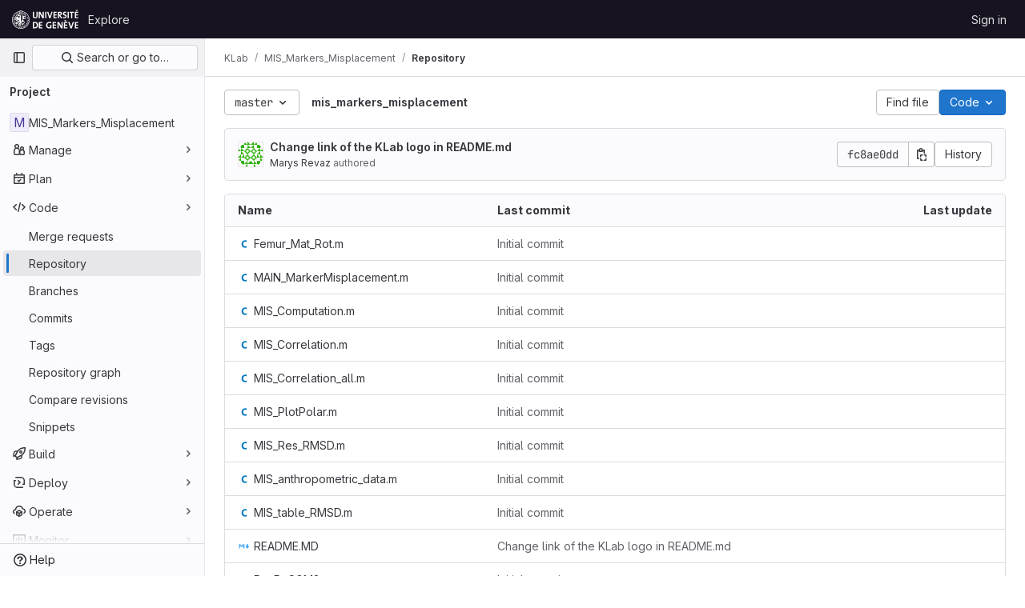

--- FILE ---
content_type: text/javascript
request_url: https://gitlab.unige.ch/assets/webpack/commons-pages.projects.blob.show-pages.projects.show-pages.projects.snippets.edit-pages.projects.sni-42df7d4c.6383f838.chunk.js
body_size: 30093
content:
(this.webpackJsonp=this.webpackJsonp||[]).push([[49,64,128,253],{"0ch9":function(t,e,n){"use strict";n.d(e,"k",(function(){return s})),n.d(e,"l",(function(){return i})),n.d(e,"z",(function(){return r})),n.d(e,"y",(function(){return o})),n.d(e,"x",(function(){return a})),n.d(e,"A",(function(){return l})),n.d(e,"B",(function(){return c})),n.d(e,"K",(function(){return u})),n.d(e,"L",(function(){return h})),n.d(e,"N",(function(){return d})),n.d(e,"M",(function(){return p})),n.d(e,"D",(function(){return f})),n.d(e,"C",(function(){return b})),n.d(e,"H",(function(){return m})),n.d(e,"G",(function(){return g})),n.d(e,"F",(function(){return k})),n.d(e,"E",(function(){return v})),n.d(e,"J",(function(){return x})),n.d(e,"I",(function(){return w})),n.d(e,"T",(function(){return y})),n.d(e,"S",(function(){return O})),n.d(e,"P",(function(){return j})),n.d(e,"R",(function(){return T})),n.d(e,"O",(function(){return $})),n.d(e,"U",(function(){return S})),n.d(e,"Q",(function(){return C})),n.d(e,"g",(function(){return _})),n.d(e,"f",(function(){return A})),n.d(e,"e",(function(){return z})),n.d(e,"h",(function(){return I})),n.d(e,"d",(function(){return R})),n.d(e,"j",(function(){return D})),n.d(e,"i",(function(){return P})),n.d(e,"o",(function(){return E})),n.d(e,"n",(function(){return B})),n.d(e,"p",(function(){return L})),n.d(e,"r",(function(){return G})),n.d(e,"q",(function(){return F})),n.d(e,"m",(function(){return q})),n.d(e,"u",(function(){return N})),n.d(e,"v",(function(){return H})),n.d(e,"t",(function(){return M})),n.d(e,"s",(function(){return K})),n.d(e,"w",(function(){return Q})),n.d(e,"b",(function(){return Z})),n.d(e,"c",(function(){return V})),n.d(e,"a",(function(){return W}));const s="mark",i="measure",r="snippet-view-app-start",o="snippet-edit-app-start",a="snippet-blobs-content-finished",l="snippet-blobs-content",c="webide-app-start",u="webide-file-clicked",h="webide-file-finished",d="webide-init-editor-start",p="webide-init-editor-finish",f="webide-getBranchData-start",b="webide-getBranchData-finish",m="webide-getFileData-start",g="webide-getFileData-finish",k="webide-getFiles-start",v="webide-getFiles-finish",x="webide-getProjectData-start",w="webide-getProjectData-finish",y="webide-file-loading-after-interaction",O="WebIDE: Project data",j="WebIDE: Branch data",T="WebIDE: File data",$="WebIDE: Before Vue app",S="WebIDE: Repo Editor",C="WebIDE: Fetch Files",_="mr-diffs-mark-file-tree-start",A="mr-diffs-mark-file-tree-end",z="mr-diffs-mark-diff-files-start",I="mr-diffs-mark-first-diff-file-shown",R="mr-diffs-mark-diff-files-end",D="mr-diffs-measure-file-tree-done",P="mr-diffs-measure-diff-files-done",E="pipelines-detail-links-mark-calculate-start",B="pipelines-detail-links-mark-calculate-end",L="Pipelines Detail Graph: Links Calculation",G="pipeline_graph_link_calculation_duration_seconds",F="pipeline_graph_links_total",q="pipeline_graph_links_per_job_ratio",N="blobviewer-load-viewer-start",H="blobviewer-switch-to-viewerr-start",M="blobviewer-load-viewer-finish",K="Repository File Viewer: loading the viewer",Q="Repository File Viewer: switching the viewer",Z="design-app-start",V="Design Management: Before the Vue app",W="Design Management: Single image preview"},"4Alm":function(t,e,n){"use strict";n.d(e,"a",(function(){return a})),n.d(e,"b",(function(){return o}));var s=n("9k56"),i=n("jIK5"),r=n("hII5");const o=Object(r.c)({plain:Object(r.b)(i.g,!1)},"formControls"),a=Object(s.c)({props:o,computed:{custom(){return!this.plain}}})},"4wRe":function(t,e,n){"use strict";n.d(e,"a",(function(){return m}));var s=n("TTlA"),i=n("9k56"),r=n("3hkr"),o=n("hII5"),a=n("nhwU");const l=Object(o.c)(a.c,r.q),c=Object(i.c)({name:r.q,mixins:[a.b],provide(){return{getBvRadioGroup:()=>this}},props:l,computed:{isRadioGroup:()=>!0}});var u=n("R0j4"),h=n("OQy4"),d=n("Pyw5"),p=n.n(d);const{model:f}=c.options;const b={name:"GlFormRadioGroup",components:{BFormRadioGroup:c,GlFormRadio:h.a},directives:{SafeHtml:u.a},mixins:[s.a],inheritAttrs:!1,model:f,methods:{onInput(t){this.$emit("input",t)},onChange(t){this.$emit("change",t)}}};const m=p()({render:function(){var t=this,e=t.$createElement,n=t._self._c||e;return n("b-form-radio-group",t._g(t._b({staticClass:"gl-form-checkbox-group",attrs:{stacked:""},on:{input:t.onInput,change:t.onChange}},"b-form-radio-group",t.$attrs,!1),t.$listeners),[t._t("first"),t._v(" "),t._l(t.formOptions,(function(e,s){return n("gl-form-radio",{key:s,attrs:{value:e.value,disabled:e.disabled}},[e.html?n("span",{directives:[{name:"safe-html",rawName:"v-safe-html",value:e.html,expression:"option.html"}]}):n("span",[t._v(t._s(e.text))])])})),t._v(" "),t._t("default")],2)},staticRenderFns:[]},void 0,b,void 0,!1,void 0,!1,void 0,void 0,void 0)},"78vh":function(t,e,n){"use strict";var s=n("Q0Js"),i=TypeError;t.exports=function(t,e){if(!delete t[e])throw new i("Cannot delete property "+s(e)+" of "+s(t))}},"86Lb":function(t,e,n){"use strict";var s=n("ZfjD"),i=n("/EoU"),r=n("ejl/"),o=n("sPwa"),a=n("78vh"),l=n("ocV/");s({target:"Array",proto:!0,arity:1,forced:1!==[].unshift(0)||!function(){try{Object.defineProperty([],"length",{writable:!1}).unshift()}catch(t){return t instanceof TypeError}}()},{unshift:function(t){var e=i(this),n=r(e),s=arguments.length;if(s){l(n+s);for(var c=n;c--;){var u=c+s;c in e?e[u]=e[c]:a(e,u)}for(var h=0;h<s;h++)e[h]=arguments[h]}return o(e,n+s)}})},A5dm:function(t,e,n){"use strict";n.d(e,"a",(function(){return c}));var s=n("lHJB"),i=n("waGw"),r=n("iQdY"),o=n("Pyw5"),a=n.n(o);const l={name:"GlTruncate",POSITION:r.a,directives:{GlTooltip:s.a,GlResizeObserver:i.a},props:{text:{type:String,required:!0},position:{type:String,required:!1,default:r.a.END,validator:t=>Object.values(r.a).includes(t)},withTooltip:{type:Boolean,required:!1,default:!1}},data:()=>({isTruncated:!1}),computed:{middleIndex(){return Math.floor(this.text.length/2)},preventWhitespaceCollapse(){const t=/^[ \n\t\r\f]$/,{text:e,middleIndex:n}=this,s=t.test(e.charAt(n-1)),i=t.test(e.charAt(n));return s&&!i},first(){const t=this.text.slice(0,this.middleIndex);return this.preventWhitespaceCollapse?`${t}${r.b}`:t},last(){return this.text.slice(this.middleIndex)},isTooltipDisabled(){return!this.withTooltip||!this.isTruncated},title(){return this.withTooltip?this.text:void 0}},watch:{withTooltip(t){t&&this.checkTruncationState()}},methods:{checkTruncationState(){this.withTooltip&&(this.isTruncated=this.$refs.text.scrollWidth>this.$refs.text.offsetWidth)}}};const c=a()({render:function(){var t=this,e=t.$createElement,n=t._self._c||e;return t.position===t.$options.POSITION.START?n("span",{directives:[{name:"gl-tooltip",rawName:"v-gl-tooltip",value:{disabled:t.isTooltipDisabled},expression:"{ disabled: isTooltipDisabled }"},{name:"gl-resize-observer",rawName:"v-gl-resize-observer:[withTooltip]",value:t.checkTruncationState,expression:"checkTruncationState",arg:t.withTooltip}],staticClass:"gl-truncate-component",attrs:{title:t.title}},[n("span",{ref:"text",staticClass:"gl-truncate-start !gl-text-ellipsis"},[t._v("‎"+t._s(t.text)+"‎")])]):t.position===t.$options.POSITION.MIDDLE?n("span",{directives:[{name:"gl-tooltip",rawName:"v-gl-tooltip",value:{disabled:t.isTooltipDisabled},expression:"{ disabled: isTooltipDisabled }"},{name:"gl-resize-observer",rawName:"v-gl-resize-observer:[withTooltip]",value:t.checkTruncationState,expression:"checkTruncationState",arg:t.withTooltip}],staticClass:"gl-truncate-component",attrs:{title:t.title}},[n("span",{ref:"text",staticClass:"gl-truncate-end"},[t._v(t._s(t.first))]),n("span",{staticClass:"gl-truncate-start"},[t._v("‎"+t._s(t.last)+"‎")])]):n("span",{directives:[{name:"gl-tooltip",rawName:"v-gl-tooltip",value:{disabled:t.isTooltipDisabled},expression:"{ disabled: isTooltipDisabled }"},{name:"gl-resize-observer",rawName:"v-gl-resize-observer:[withTooltip]",value:t.checkTruncationState,expression:"checkTruncationState",arg:t.withTooltip}],staticClass:"gl-truncate-component",attrs:{"data-testid":"truncate-end-container",title:t.title}},[n("span",{ref:"text",staticClass:"gl-truncate-end"},[t._v(t._s(t.text))])])},staticRenderFns:[]},void 0,l,void 0,!1,void 0,!1,void 0,void 0,void 0)},F6ad:function(t,e,n){"use strict";n.d(e,"a",(function(){return a}));var s=n("Njyp"),i=n("Pyw5"),r=n.n(i);const o={name:"GlForm",components:{BForm:s.a},inheritAttrs:!1};const a=r()({render:function(){var t=this.$createElement;return(this._self._c||t)("b-form",this._g(this._b({},"b-form",this.$attrs,!1),this.$listeners),[this._t("default")],2)},staticRenderFns:[]},void 0,o,void 0,!1,void 0,!1,void 0,void 0,void 0)},GY8p:function(t,e){t.exports=function(t,e,n){for(var s=-1,i=null==t?0:t.length;++s<i;)if(n(e,t[s]))return!0;return!1}},HO44:function(t,e,n){"use strict";n.d(e,"a",(function(){return c})),n.d(e,"b",(function(){return l}));var s=n("9k56"),i=n("jIK5"),r=n("gZSI"),o=n("hII5"),a=n("idLb");const l=Object(o.c)({state:Object(o.b)(i.g,null)},"formState"),c=Object(s.c)({props:l,computed:{computedState(){return Object(r.b)(this.state)?this.state:null},stateClass(){const t=this.computedState;return!0===t?"is-valid":!1===t?"is-invalid":null},computedAriaInvalid(){const t=Object(a.a)(this).ariaInvalid;return!0===t||"true"===t||""===t||!1===this.computedState?"true":t}}})},"Ht9+":function(t,e,n){"use strict";n.d(e,"a",(function(){return b}));var s=n("9k56"),i=n("3hkr"),r=n("CU79"),o=n("jIK5"),a=n("gZSI"),l=n("C+ps");const c=(t,e)=>{for(let n=0;n<t.length;n++)if(Object(l.a)(t[n],e))return n;return-1};var u=n("VuSA"),h=n("hII5"),d=n("u7gu");const p=r.U+"indeterminate",f=Object(h.c)(Object(u.m)({...d.c,indeterminate:Object(h.b)(o.g,!1),switch:Object(h.b)(o.g,!1),uncheckedValue:Object(h.b)(o.a,!1),value:Object(h.b)(o.a,!0)}),i.l),b=Object(s.c)({name:i.l,mixins:[d.b],inject:{getBvGroup:{from:"getBvCheckGroup",default:()=>()=>null}},props:f,computed:{bvGroup(){return this.getBvGroup()},isChecked(){const{value:t,computedLocalChecked:e}=this;return Object(a.a)(e)?c(e,t)>-1:Object(l.a)(e,t)},isRadio:()=>!1},watch:{indeterminate(t,e){Object(l.a)(t,e)||this.setIndeterminate(t)}},mounted(){this.setIndeterminate(this.indeterminate)},methods:{computedLocalCheckedWatcher(t,e){if(!Object(l.a)(t,e)){this.$emit(d.a,t);const e=this.$refs.input;e&&this.$emit(p,e.indeterminate)}},handleChange(t){let{target:{checked:e,indeterminate:n}}=t;const{value:s,uncheckedValue:i}=this;let o=this.computedLocalChecked;if(Object(a.a)(o)){const t=c(o,s);e&&t<0?o=o.concat(s):!e&&t>-1&&(o=o.slice(0,t).concat(o.slice(t+1)))}else o=e?s:i;this.computedLocalChecked=o,this.$nextTick(()=>{this.$emit(r.d,o),this.isGroup&&this.bvGroup.$emit(r.d,o),this.$emit(p,n)})},setIndeterminate(t){Object(a.a)(this.computedLocalChecked)&&(t=!1);const e=this.$refs.input;e&&(e.indeterminate=t,this.$emit(p,t))}}})},Idki:function(t,e,n){function s(t,e){(function(t,e){if(e.has(t))throw new TypeError("Cannot initialize the same private elements twice on an object")})(t,e),e.add(t)}function i(t,e,n){return function(t,e,n){if("function"==typeof t?t===e:t.has(e))return arguments.length<3?e:n;throw new TypeError("Private element is not present on this object")}(e,t),n}function r(t,e,n){return(e=function(t){var e=function(t,e){if("object"!=typeof t||!t)return t;var n=t[Symbol.toPrimitive];if(void 0!==n){var s=n.call(t,e||"default");if("object"!=typeof s)return s;throw new TypeError("@@toPrimitive must return a primitive value.")}return("string"===e?String:Number)(t)}(t,"string");return"symbol"==typeof e?e:e+""}(e))in t?Object.defineProperty(t,e,{value:n,enumerable:!0,configurable:!0,writable:!0}):t[e]=n,t}n("v2fZ"),n("3UXl"),n("iyoE"),n("UezY"),n("z6RN"),n("hG7+"),n("aFm2"),n("R9qC"),n("2rQv"),n("ZzK0"),n("BzOf"),n("86Lb"),n("dHQd"),n("yoDG"),n("KeS/"),n("tWNI"),n("8d6S"),n("VwWG"),n("IYHS"),n("rIA9"),n("MViX"),n("zglm"),n("GDOA"),n("hlbI"),n("a0mT"),n("u3H1"),n("ta8/"),n("IKCR"),n("nmTw"),n("W2kU"),n("58fc"),n("7dtT"),n("Rhav"),n("uhEP"),n("eppl"),n("kidC"),n("F/X0"),function(t){"use strict";function e(){return{async:!1,breaks:!1,extensions:null,gfm:!0,hooks:null,pedantic:!1,renderer:null,silent:!1,tokenizer:null,walkTokens:null}}function n(e){t.defaults=e}t.defaults={async:!1,breaks:!1,extensions:null,gfm:!0,hooks:null,pedantic:!1,renderer:null,silent:!1,tokenizer:null,walkTokens:null};const o=/[&<>"']/,a=new RegExp(o.source,"g"),l=/[<>"']|&(?!(#\d{1,7}|#[Xx][a-fA-F0-9]{1,6}|\w+);)/,c=new RegExp(l.source,"g"),u={"&":"&amp;","<":"&lt;",">":"&gt;",'"':"&quot;","'":"&#39;"},h=function(t){return u[t]};function d(t,e){if(e){if(o.test(t))return t.replace(a,h)}else if(l.test(t))return t.replace(c,h);return t}const p=/&(#(?:\d+)|(?:#x[0-9A-Fa-f]+)|(?:\w+));?/gi;function f(t){return t.replace(p,(function(t,e){return"colon"===(e=e.toLowerCase())?":":"#"===e.charAt(0)?"x"===e.charAt(1)?String.fromCharCode(parseInt(e.substring(2),16)):String.fromCharCode(+e.substring(1)):""}))}const b=/(^|[^\[])\^/g;function m(t,e){let n="string"==typeof t?t:t.source;e=e||"";const s={replace:function(t,e){let i="string"==typeof e?e:e.source;return i=i.replace(b,"$1"),n=n.replace(t,i),s},getRegex:function(){return new RegExp(n,e)}};return s}function g(t){try{t=encodeURI(t).replace(/%25/g,"%")}catch(t){return null}return t}const k={exec:function(){return null}};function v(t,e){const n=t.replace(/\|/g,(function(t,e,n){let s=!1,i=e;for(;--i>=0&&"\\"===n[i];)s=!s;return s?"|":" |"})).split(/ \|/);let s=0;if(n[0].trim()||n.shift(),n.length>0&&!n[n.length-1].trim()&&n.pop(),e)if(n.length>e)n.splice(e);else for(;n.length<e;)n.push("");for(;s<n.length;s++)n[s]=n[s].trim().replace(/\\\|/g,"|");return n}function x(t,e,n){const s=t.length;if(0===s)return"";let i=0;for(;i<s;){const r=t.charAt(s-i-1);if(r!==e||n){if(r===e||!n)break;i++}else i++}return t.slice(0,s-i)}function w(t,e,n,s){const i=e.href,r=e.title?d(e.title):null,o=t[1].replace(/\\([\[\]])/g,"$1");if("!"!==t[0].charAt(0)){s.state.inLink=!0;const t={type:"link",raw:n,href:i,title:r,text:o,tokens:s.inlineTokens(o)};return s.state.inLink=!1,t}return{type:"image",raw:n,href:i,title:r,text:d(o)}}class y{constructor(e){r(this,"options",void 0),r(this,"rules",void 0),r(this,"lexer",void 0),this.options=e||t.defaults}space(t){const e=this.rules.block.newline.exec(t);if(e&&e[0].length>0)return{type:"space",raw:e[0]}}code(t){const e=this.rules.block.code.exec(t);if(e){const t=e[0].replace(/^ {1,4}/gm,"");return{type:"code",raw:e[0],codeBlockStyle:"indented",text:this.options.pedantic?t:x(t,"\n")}}}fences(t){const e=this.rules.block.fences.exec(t);if(e){const t=e[0],n=function(t,e){const n=t.match(/^(\s+)(?:```)/);if(null===n)return e;const s=n[1];return e.split("\n").map((function(t){const e=t.match(/^\s+/);if(null===e)return t;const[n]=e;return n.length>=s.length?t.slice(s.length):t})).join("\n")}(t,e[3]||"");return{type:"code",raw:t,lang:e[2]?e[2].trim().replace(this.rules.inline.anyPunctuation,"$1"):e[2],text:n}}}heading(t){const e=this.rules.block.heading.exec(t);if(e){let t=e[2].trim();if(/#$/.test(t)){const e=x(t,"#");this.options.pedantic?t=e.trim():e&&!/ $/.test(e)||(t=e.trim())}return{type:"heading",raw:e[0],depth:e[1].length,text:t,tokens:this.lexer.inline(t)}}}hr(t){const e=this.rules.block.hr.exec(t);if(e)return{type:"hr",raw:e[0]}}blockquote(t){const e=this.rules.block.blockquote.exec(t);if(e){const t=x(e[0].replace(/^ *>[ \t]?/gm,""),"\n"),n=this.lexer.state.top;this.lexer.state.top=!0;const s=this.lexer.blockTokens(t);return this.lexer.state.top=n,{type:"blockquote",raw:e[0],tokens:s,text:t}}}list(t){let e=this.rules.block.list.exec(t);if(e){let n=e[1].trim();const s=n.length>1,i={type:"list",raw:"",ordered:s,start:s?+n.slice(0,-1):"",loose:!1,items:[]};n=s?"\\d{1,9}\\"+n.slice(-1):"\\"+n,this.options.pedantic&&(n=s?n:"[*+-]");const r=new RegExp(`^( {0,3}${n})((?:[\t ][^\\n]*)?(?:\\n|$))`);let o="",a="",l=!1;for(;t;){let n=!1;if(!(e=r.exec(t)))break;if(this.rules.block.hr.test(t))break;o=e[0],t=t.substring(o.length);let s=e[2].split("\n",1)[0].replace(/^\t+/,(function(t){return" ".repeat(3*t.length)})),c=t.split("\n",1)[0],u=0;this.options.pedantic?(u=2,a=s.trimStart()):(u=e[2].search(/[^ ]/),u=u>4?1:u,a=s.slice(u),u+=e[1].length);let h=!1;if(!s&&/^ *$/.test(c)&&(o+=c+"\n",t=t.substring(c.length+1),n=!0),!n){const e=new RegExp(`^ {0,${Math.min(3,u-1)}}(?:[*+-]|\\d{1,9}[.)])((?:[ \t][^\\n]*)?(?:\\n|$))`),n=new RegExp(`^ {0,${Math.min(3,u-1)}}((?:- *){3,}|(?:_ *){3,}|(?:\\* *){3,})(?:\\n+|$)`),i=new RegExp(`^ {0,${Math.min(3,u-1)}}(?:\`\`\`|~~~)`),r=new RegExp(`^ {0,${Math.min(3,u-1)}}#`);for(;t;){const l=t.split("\n",1)[0];if(c=l,this.options.pedantic&&(c=c.replace(/^ {1,4}(?=( {4})*[^ ])/g,"  ")),i.test(c))break;if(r.test(c))break;if(e.test(c))break;if(n.test(t))break;if(c.search(/[^ ]/)>=u||!c.trim())a+="\n"+c.slice(u);else{if(h)break;if(s.search(/[^ ]/)>=4)break;if(i.test(s))break;if(r.test(s))break;if(n.test(s))break;a+="\n"+c}h||c.trim()||(h=!0),o+=l+"\n",t=t.substring(l.length+1),s=c.slice(u)}}i.loose||(l?i.loose=!0:/\n *\n *$/.test(o)&&(l=!0));let d,p=null;this.options.gfm&&(p=/^\[[ xX]\] /.exec(a),p&&(d="[ ] "!==p[0],a=a.replace(/^\[[ xX]\] +/,""))),i.items.push({type:"list_item",raw:o,task:!!p,checked:d,loose:!1,text:a,tokens:[]}),i.raw+=o}i.items[i.items.length-1].raw=o.trimEnd(),i.items[i.items.length-1].text=a.trimEnd(),i.raw=i.raw.trimEnd();for(let t=0;t<i.items.length;t++)if(this.lexer.state.top=!1,i.items[t].tokens=this.lexer.blockTokens(i.items[t].text,[]),!i.loose){const e=i.items[t].tokens.filter((function(t){return"space"===t.type})),n=e.length>0&&e.some((function(t){return/\n.*\n/.test(t.raw)}));i.loose=n}if(i.loose)for(let t=0;t<i.items.length;t++)i.items[t].loose=!0;return i}}html(t){const e=this.rules.block.html.exec(t);if(e)return{type:"html",block:!0,raw:e[0],pre:"pre"===e[1]||"script"===e[1]||"style"===e[1],text:e[0]}}def(t){const e=this.rules.block.def.exec(t);if(e){const t=e[1].toLowerCase().replace(/\s+/g," "),n=e[2]?e[2].replace(/^<(.*)>$/,"$1").replace(this.rules.inline.anyPunctuation,"$1"):"",s=e[3]?e[3].substring(1,e[3].length-1).replace(this.rules.inline.anyPunctuation,"$1"):e[3];return{type:"def",tag:t,raw:e[0],href:n,title:s}}}table(t){var e=this;const n=this.rules.block.table.exec(t);if(!n)return;if(!/[:|]/.test(n[2]))return;const s=v(n[1]),i=n[2].replace(/^\||\| *$/g,"").split("|"),r=n[3]&&n[3].trim()?n[3].replace(/\n[ \t]*$/,"").split("\n"):[],o={type:"table",raw:n[0],header:[],align:[],rows:[]};if(s.length===i.length){for(const t of i)/^ *-+: *$/.test(t)?o.align.push("right"):/^ *:-+: *$/.test(t)?o.align.push("center"):/^ *:-+ *$/.test(t)?o.align.push("left"):o.align.push(null);for(const t of s)o.header.push({text:t,tokens:this.lexer.inline(t)});for(const t of r)o.rows.push(v(t,o.header.length).map((function(t){return{text:t,tokens:e.lexer.inline(t)}})));return o}}lheading(t){const e=this.rules.block.lheading.exec(t);if(e)return{type:"heading",raw:e[0],depth:"="===e[2].charAt(0)?1:2,text:e[1],tokens:this.lexer.inline(e[1])}}paragraph(t){const e=this.rules.block.paragraph.exec(t);if(e){const t="\n"===e[1].charAt(e[1].length-1)?e[1].slice(0,-1):e[1];return{type:"paragraph",raw:e[0],text:t,tokens:this.lexer.inline(t)}}}text(t){const e=this.rules.block.text.exec(t);if(e)return{type:"text",raw:e[0],text:e[0],tokens:this.lexer.inline(e[0])}}escape(t){const e=this.rules.inline.escape.exec(t);if(e)return{type:"escape",raw:e[0],text:d(e[1])}}tag(t){const e=this.rules.inline.tag.exec(t);if(e)return!this.lexer.state.inLink&&/^<a /i.test(e[0])?this.lexer.state.inLink=!0:this.lexer.state.inLink&&/^<\/a>/i.test(e[0])&&(this.lexer.state.inLink=!1),!this.lexer.state.inRawBlock&&/^<(pre|code|kbd|script)(\s|>)/i.test(e[0])?this.lexer.state.inRawBlock=!0:this.lexer.state.inRawBlock&&/^<\/(pre|code|kbd|script)(\s|>)/i.test(e[0])&&(this.lexer.state.inRawBlock=!1),{type:"html",raw:e[0],inLink:this.lexer.state.inLink,inRawBlock:this.lexer.state.inRawBlock,block:!1,text:e[0]}}link(t){const e=this.rules.inline.link.exec(t);if(e){const t=e[2].trim();if(!this.options.pedantic&&/^</.test(t)){if(!/>$/.test(t))return;const e=x(t.slice(0,-1),"\\");if((t.length-e.length)%2==0)return}else{const t=function(t,e){if(-1===t.indexOf(e[1]))return-1;let n=0;for(let s=0;s<t.length;s++)if("\\"===t[s])s++;else if(t[s]===e[0])n++;else if(t[s]===e[1]&&(n--,n<0))return s;return-1}(e[2],"()");if(t>-1){const n=(0===e[0].indexOf("!")?5:4)+e[1].length+t;e[2]=e[2].substring(0,t),e[0]=e[0].substring(0,n).trim(),e[3]=""}}let n=e[2],s="";if(this.options.pedantic){const t=/^([^'"]*[^\s])\s+(['"])(.*)\2/.exec(n);t&&(n=t[1],s=t[3])}else s=e[3]?e[3].slice(1,-1):"";return n=n.trim(),/^</.test(n)&&(n=this.options.pedantic&&!/>$/.test(t)?n.slice(1):n.slice(1,-1)),w(e,{href:n?n.replace(this.rules.inline.anyPunctuation,"$1"):n,title:s?s.replace(this.rules.inline.anyPunctuation,"$1"):s},e[0],this.lexer)}}reflink(t,e){let n;if((n=this.rules.inline.reflink.exec(t))||(n=this.rules.inline.nolink.exec(t))){const t=e[(n[2]||n[1]).replace(/\s+/g," ").toLowerCase()];if(!t){const t=n[0].charAt(0);return{type:"text",raw:t,text:t}}return w(n,t,n[0],this.lexer)}}emStrong(t,e,n=""){let s=this.rules.inline.emStrongLDelim.exec(t);if(s&&(!s[3]||!n.match(/[\p{L}\p{N}]/u))&&(!s[1]&&!s[2]||!n||this.rules.inline.punctuation.exec(n))){const n=[...s[0]].length-1;let i,r,o=n,a=0;const l="*"===s[0][0]?this.rules.inline.emStrongRDelimAst:this.rules.inline.emStrongRDelimUnd;for(l.lastIndex=0,e=e.slice(-1*t.length+n);null!=(s=l.exec(e));){if(i=s[1]||s[2]||s[3]||s[4]||s[5]||s[6],!i)continue;if(r=[...i].length,s[3]||s[4]){o+=r;continue}if((s[5]||s[6])&&n%3&&!((n+r)%3)){a+=r;continue}if(o-=r,o>0)continue;r=Math.min(r,r+o+a);const e=[...s[0]][0].length,l=t.slice(0,n+s.index+e+r);if(Math.min(n,r)%2){const t=l.slice(1,-1);return{type:"em",raw:l,text:t,tokens:this.lexer.inlineTokens(t)}}const c=l.slice(2,-2);return{type:"strong",raw:l,text:c,tokens:this.lexer.inlineTokens(c)}}}}codespan(t){const e=this.rules.inline.code.exec(t);if(e){let t=e[2].replace(/\n/g," ");const n=/[^ ]/.test(t),s=/^ /.test(t)&&/ $/.test(t);return n&&s&&(t=t.substring(1,t.length-1)),t=d(t,!0),{type:"codespan",raw:e[0],text:t}}}br(t){const e=this.rules.inline.br.exec(t);if(e)return{type:"br",raw:e[0]}}del(t){const e=this.rules.inline.del.exec(t);if(e)return{type:"del",raw:e[0],text:e[2],tokens:this.lexer.inlineTokens(e[2])}}autolink(t){const e=this.rules.inline.autolink.exec(t);if(e){let t,n;return"@"===e[2]?(t=d(e[1]),n="mailto:"+t):(t=d(e[1]),n=t),{type:"link",raw:e[0],text:t,href:n,tokens:[{type:"text",raw:t,text:t}]}}}url(t){let e;if(e=this.rules.inline.url.exec(t)){let t,i;if("@"===e[2])t=d(e[0]),i="mailto:"+t;else{let r;do{var n,s;r=e[0],e[0]=null!==(n=null===(s=this.rules.inline._backpedal.exec(e[0]))||void 0===s?void 0:s[0])&&void 0!==n?n:""}while(r!==e[0]);t=d(e[0]),i="www."===e[1]?"http://"+e[0]:e[0]}return{type:"link",raw:e[0],text:t,href:i,tokens:[{type:"text",raw:t,text:t}]}}}inlineText(t){const e=this.rules.inline.text.exec(t);if(e){let t;return t=this.lexer.state.inRawBlock?e[0]:d(e[0]),{type:"text",raw:e[0],text:t}}}}const O=/^ {0,3}((?:-[\t ]*){3,}|(?:_[ \t]*){3,}|(?:\*[ \t]*){3,})(?:\n+|$)/,j=/(?:[*+-]|\d{1,9}[.)])/,T=m(/^(?!bull )((?:.|\n(?!\s*?\n|bull ))+?)\n {0,3}(=+|-+) *(?:\n+|$)/).replace(/bull/g,j).getRegex(),$=/^([^\n]+(?:\n(?!hr|heading|lheading|blockquote|fences|list|html|table| +\n)[^\n]+)*)/,S=/(?!\s*\])(?:\\.|[^\[\]\\])+/,C=m(/^ {0,3}\[(label)\]: *(?:\n *)?([^<\s][^\s]*|<.*?>)(?:(?: +(?:\n *)?| *\n *)(title))? *(?:\n+|$)/).replace("label",S).replace("title",/(?:"(?:\\"?|[^"\\])*"|'[^'\n]*(?:\n[^'\n]+)*\n?'|\([^()]*\))/).getRegex(),_=m(/^( {0,3}bull)([ \t][^\n]+?)?(?:\n|$)/).replace(/bull/g,j).getRegex(),A="address|article|aside|base|basefont|blockquote|body|caption|center|col|colgroup|dd|details|dialog|dir|div|dl|dt|fieldset|figcaption|figure|footer|form|frame|frameset|h[1-6]|head|header|hr|html|iframe|legend|li|link|main|menu|menuitem|meta|nav|noframes|ol|optgroup|option|p|param|search|section|summary|table|tbody|td|tfoot|th|thead|title|tr|track|ul",z=/<!--(?:-?>|[\s\S]*?(?:-->|$))/,I=m("^ {0,3}(?:<(script|pre|style|textarea)[\\s>][\\s\\S]*?(?:</\\1>[^\\n]*\\n+|$)|comment[^\\n]*(\\n+|$)|<\\?[\\s\\S]*?(?:\\?>\\n*|$)|<![A-Z][\\s\\S]*?(?:>\\n*|$)|<!\\[CDATA\\[[\\s\\S]*?(?:\\]\\]>\\n*|$)|</?(tag)(?: +|\\n|/?>)[\\s\\S]*?(?:(?:\\n *)+\\n|$)|<(?!script|pre|style|textarea)([a-z][\\w-]*)(?:attribute)*? */?>(?=[ \\t]*(?:\\n|$))[\\s\\S]*?(?:(?:\\n *)+\\n|$)|</(?!script|pre|style|textarea)[a-z][\\w-]*\\s*>(?=[ \\t]*(?:\\n|$))[\\s\\S]*?(?:(?:\\n *)+\\n|$))","i").replace("comment",z).replace("tag",A).replace("attribute",/ +[a-zA-Z:_][\w.:-]*(?: *= *"[^"\n]*"| *= *'[^'\n]*'| *= *[^\s"'=<>`]+)?/).getRegex(),R=m($).replace("hr",O).replace("heading"," {0,3}#{1,6}(?:\\s|$)").replace("|lheading","").replace("|table","").replace("blockquote"," {0,3}>").replace("fences"," {0,3}(?:`{3,}(?=[^`\\n]*\\n)|~{3,})[^\\n]*\\n").replace("list"," {0,3}(?:[*+-]|1[.)]) ").replace("html","</?(?:tag)(?: +|\\n|/?>)|<(?:script|pre|style|textarea|!--)").replace("tag",A).getRegex(),D={blockquote:m(/^( {0,3}> ?(paragraph|[^\n]*)(?:\n|$))+/).replace("paragraph",R).getRegex(),code:/^( {4}[^\n]+(?:\n(?: *(?:\n|$))*)?)+/,def:C,fences:/^ {0,3}(`{3,}(?=[^`\n]*(?:\n|$))|~{3,})([^\n]*)(?:\n|$)(?:|([\s\S]*?)(?:\n|$))(?: {0,3}\1[~`]* *(?=\n|$)|$)/,heading:/^ {0,3}(#{1,6})(?=\s|$)(.*)(?:\n+|$)/,hr:O,html:I,lheading:T,list:_,newline:/^(?: *(?:\n|$))+/,paragraph:R,table:k,text:/^[^\n]+/},P=m("^ *([^\\n ].*)\\n {0,3}((?:\\| *)?:?-+:? *(?:\\| *:?-+:? *)*(?:\\| *)?)(?:\\n((?:(?! *\\n|hr|heading|blockquote|code|fences|list|html).*(?:\\n|$))*)\\n*|$)").replace("hr",O).replace("heading"," {0,3}#{1,6}(?:\\s|$)").replace("blockquote"," {0,3}>").replace("code"," {4}[^\\n]").replace("fences"," {0,3}(?:`{3,}(?=[^`\\n]*\\n)|~{3,})[^\\n]*\\n").replace("list"," {0,3}(?:[*+-]|1[.)]) ").replace("html","</?(?:tag)(?: +|\\n|/?>)|<(?:script|pre|style|textarea|!--)").replace("tag",A).getRegex(),E={...D,table:P,paragraph:m($).replace("hr",O).replace("heading"," {0,3}#{1,6}(?:\\s|$)").replace("|lheading","").replace("table",P).replace("blockquote"," {0,3}>").replace("fences"," {0,3}(?:`{3,}(?=[^`\\n]*\\n)|~{3,})[^\\n]*\\n").replace("list"," {0,3}(?:[*+-]|1[.)]) ").replace("html","</?(?:tag)(?: +|\\n|/?>)|<(?:script|pre|style|textarea|!--)").replace("tag",A).getRegex()},B={...D,html:m("^ *(?:comment *(?:\\n|\\s*$)|<(tag)[\\s\\S]+?</\\1> *(?:\\n{2,}|\\s*$)|<tag(?:\"[^\"]*\"|'[^']*'|\\s[^'\"/>\\s]*)*?/?> *(?:\\n{2,}|\\s*$))").replace("comment",z).replace(/tag/g,"(?!(?:a|em|strong|small|s|cite|q|dfn|abbr|data|time|code|var|samp|kbd|sub|sup|i|b|u|mark|ruby|rt|rp|bdi|bdo|span|br|wbr|ins|del|img)\\b)\\w+(?!:|[^\\w\\s@]*@)\\b").getRegex(),def:/^ *\[([^\]]+)\]: *<?([^\s>]+)>?(?: +(["(][^\n]+[")]))? *(?:\n+|$)/,heading:/^(#{1,6})(.*)(?:\n+|$)/,fences:k,lheading:/^(.+?)\n {0,3}(=+|-+) *(?:\n+|$)/,paragraph:m($).replace("hr",O).replace("heading"," *#{1,6} *[^\n]").replace("lheading",T).replace("|table","").replace("blockquote"," {0,3}>").replace("|fences","").replace("|list","").replace("|html","").replace("|tag","").getRegex()},L=/^\\([!"#$%&'()*+,\-./:;<=>?@\[\]\\^_`{|}~])/,G=/^( {2,}|\\)\n(?!\s*$)/,F=m(/^((?![*_])[\spunctuation])/,"u").replace(/punctuation/g,"\\p{P}\\p{S}").getRegex(),q=m(/^(?:\*+(?:((?!\*)[punct])|[^\s*]))|^_+(?:((?!_)[punct])|([^\s_]))/,"u").replace(/punct/g,"\\p{P}\\p{S}").getRegex(),N=m("^[^_*]*?__[^_*]*?\\*[^_*]*?(?=__)|[^*]+(?=[^*])|(?!\\*)[punct](\\*+)(?=[\\s]|$)|[^punct\\s](\\*+)(?!\\*)(?=[punct\\s]|$)|(?!\\*)[punct\\s](\\*+)(?=[^punct\\s])|[\\s](\\*+)(?!\\*)(?=[punct])|(?!\\*)[punct](\\*+)(?!\\*)(?=[punct])|[^punct\\s](\\*+)(?=[^punct\\s])","gu").replace(/punct/g,"\\p{P}\\p{S}").getRegex(),H=m("^[^_*]*?\\*\\*[^_*]*?_[^_*]*?(?=\\*\\*)|[^_]+(?=[^_])|(?!_)[punct](_+)(?=[\\s]|$)|[^punct\\s](_+)(?!_)(?=[punct\\s]|$)|(?!_)[punct\\s](_+)(?=[^punct\\s])|[\\s](_+)(?!_)(?=[punct])|(?!_)[punct](_+)(?!_)(?=[punct])","gu").replace(/punct/g,"\\p{P}\\p{S}").getRegex(),M=m(/\\([punct])/,"gu").replace(/punct/g,"\\p{P}\\p{S}").getRegex(),K=m(/^<(scheme:[^\s\x00-\x1f<>]*|email)>/).replace("scheme",/[a-zA-Z][a-zA-Z0-9+.-]{1,31}/).replace("email",/[a-zA-Z0-9.!#$%&'*+/=?^_`{|}~-]+(@)[a-zA-Z0-9](?:[a-zA-Z0-9-]{0,61}[a-zA-Z0-9])?(?:\.[a-zA-Z0-9](?:[a-zA-Z0-9-]{0,61}[a-zA-Z0-9])?)+(?![-_])/).getRegex(),Q=m(z).replace("(?:--\x3e|$)","--\x3e").getRegex(),Z=m("^comment|^</[a-zA-Z][\\w:-]*\\s*>|^<[a-zA-Z][\\w-]*(?:attribute)*?\\s*/?>|^<\\?[\\s\\S]*?\\?>|^<![a-zA-Z]+\\s[\\s\\S]*?>|^<!\\[CDATA\\[[\\s\\S]*?\\]\\]>").replace("comment",Q).replace("attribute",/\s+[a-zA-Z:_][\w.:-]*(?:\s*=\s*"[^"]*"|\s*=\s*'[^']*'|\s*=\s*[^\s"'=<>`]+)?/).getRegex(),V=/(?:\[(?:\\.|[^\[\]\\])*\]|\\.|`[^`]*`|[^\[\]\\`])*?/,W=m(/^!?\[(label)\]\(\s*(href)(?:\s+(title))?\s*\)/).replace("label",V).replace("href",/<(?:\\.|[^\n<>\\])+>|[^\s\x00-\x1f]*/).replace("title",/"(?:\\"?|[^"\\])*"|'(?:\\'?|[^'\\])*'|\((?:\\\)?|[^)\\])*\)/).getRegex(),U=m(/^!?\[(label)\]\[(ref)\]/).replace("label",V).replace("ref",S).getRegex(),X=m(/^!?\[(ref)\](?:\[\])?/).replace("ref",S).getRegex(),J=m("reflink|nolink(?!\\()","g").replace("reflink",U).replace("nolink",X).getRegex(),Y={_backpedal:k,anyPunctuation:M,autolink:K,blockSkip:/\[[^[\]]*?\]\([^\(\)]*?\)|`[^`]*?`|<[^<>]*?>/g,br:G,code:/^(`+)([^`]|[^`][\s\S]*?[^`])\1(?!`)/,del:k,emStrongLDelim:q,emStrongRDelimAst:N,emStrongRDelimUnd:H,escape:L,link:W,nolink:X,punctuation:F,reflink:U,reflinkSearch:J,tag:Z,text:/^(`+|[^`])(?:(?= {2,}\n)|[\s\S]*?(?:(?=[\\<!\[`*_]|\b_|$)|[^ ](?= {2,}\n)))/,url:k},tt={...Y,link:m(/^!?\[(label)\]\((.*?)\)/).replace("label",V).getRegex(),reflink:m(/^!?\[(label)\]\s*\[([^\]]*)\]/).replace("label",V).getRegex()},et={...Y,escape:m(L).replace("])","~|])").getRegex(),url:m(/^((?:ftp|https?):\/\/|www\.)(?:[a-zA-Z0-9\-]+\.?)+[^\s<]*|^email/,"i").replace("email",/[A-Za-z0-9._+-]+(@)[a-zA-Z0-9-_]+(?:\.[a-zA-Z0-9-_]*[a-zA-Z0-9])+(?![-_])/).getRegex(),_backpedal:/(?:[^?!.,:;*_'"~()&]+|\([^)]*\)|&(?![a-zA-Z0-9]+;$)|[?!.,:;*_'"~)]+(?!$))+/,del:/^(~~?)(?=[^\s~])([\s\S]*?[^\s~])\1(?=[^~]|$)/,text:/^([`~]+|[^`~])(?:(?= {2,}\n)|(?=[a-zA-Z0-9.!#$%&'*+\/=?_`{\|}~-]+@)|[\s\S]*?(?:(?=[\\<!\[`*~_]|\b_|https?:\/\/|ftp:\/\/|www\.|$)|[^ ](?= {2,}\n)|[^a-zA-Z0-9.!#$%&'*+\/=?_`{\|}~-](?=[a-zA-Z0-9.!#$%&'*+\/=?_`{\|}~-]+@)))/},nt={...et,br:m(G).replace("{2,}","*").getRegex(),text:m(et.text).replace("\\b_","\\b_| {2,}\\n").replace(/\{2,\}/g,"*").getRegex()},st={normal:D,gfm:E,pedantic:B},it={normal:Y,gfm:et,breaks:nt,pedantic:tt};class rt{constructor(e){r(this,"tokens",void 0),r(this,"options",void 0),r(this,"state",void 0),r(this,"tokenizer",void 0),r(this,"inlineQueue",void 0),this.tokens=[],this.tokens.links=Object.create(null),this.options=e||t.defaults,this.options.tokenizer=this.options.tokenizer||new y,this.tokenizer=this.options.tokenizer,this.tokenizer.options=this.options,this.tokenizer.lexer=this,this.inlineQueue=[],this.state={inLink:!1,inRawBlock:!1,top:!0};const n={block:st.normal,inline:it.normal};this.options.pedantic?(n.block=st.pedantic,n.inline=it.pedantic):this.options.gfm&&(n.block=st.gfm,this.options.breaks?n.inline=it.breaks:n.inline=it.gfm),this.tokenizer.rules=n}static get rules(){return{block:st,inline:it}}static lex(t,e){return new rt(e).lex(t)}static lexInline(t,e){return new rt(e).inlineTokens(t)}lex(t){t=t.replace(/\r\n|\r/g,"\n"),this.blockTokens(t,this.tokens);for(let t=0;t<this.inlineQueue.length;t++){const e=this.inlineQueue[t];this.inlineTokens(e.src,e.tokens)}return this.inlineQueue=[],this.tokens}blockTokens(t,e=[]){var n=this;let s,i,r,o;for(t=this.options.pedantic?t.replace(/\t/g,"    ").replace(/^ +$/gm,""):t.replace(/^( *)(\t+)/gm,(function(t,e,n){return e+"    ".repeat(n.length)}));t;)if(!(this.options.extensions&&this.options.extensions.block&&this.options.extensions.block.some((function(i){return!!(s=i.call({lexer:n},t,e))&&(t=t.substring(s.raw.length),e.push(s),!0)}))))if(s=this.tokenizer.space(t))t=t.substring(s.raw.length),1===s.raw.length&&e.length>0?e[e.length-1].raw+="\n":e.push(s);else if(s=this.tokenizer.code(t))t=t.substring(s.raw.length),i=e[e.length-1],!i||"paragraph"!==i.type&&"text"!==i.type?e.push(s):(i.raw+="\n"+s.raw,i.text+="\n"+s.text,this.inlineQueue[this.inlineQueue.length-1].src=i.text);else if(s=this.tokenizer.fences(t))t=t.substring(s.raw.length),e.push(s);else if(s=this.tokenizer.heading(t))t=t.substring(s.raw.length),e.push(s);else if(s=this.tokenizer.hr(t))t=t.substring(s.raw.length),e.push(s);else if(s=this.tokenizer.blockquote(t))t=t.substring(s.raw.length),e.push(s);else if(s=this.tokenizer.list(t))t=t.substring(s.raw.length),e.push(s);else if(s=this.tokenizer.html(t))t=t.substring(s.raw.length),e.push(s);else if(s=this.tokenizer.def(t))t=t.substring(s.raw.length),i=e[e.length-1],!i||"paragraph"!==i.type&&"text"!==i.type?this.tokens.links[s.tag]||(this.tokens.links[s.tag]={href:s.href,title:s.title}):(i.raw+="\n"+s.raw,i.text+="\n"+s.raw,this.inlineQueue[this.inlineQueue.length-1].src=i.text);else if(s=this.tokenizer.table(t))t=t.substring(s.raw.length),e.push(s);else if(s=this.tokenizer.lheading(t))t=t.substring(s.raw.length),e.push(s);else{if(r=t,this.options.extensions&&this.options.extensions.startBlock){let e=1/0;const s=t.slice(1);let i;this.options.extensions.startBlock.forEach((function(t){i=t.call({lexer:n},s),"number"==typeof i&&i>=0&&(e=Math.min(e,i))})),e<1/0&&e>=0&&(r=t.substring(0,e+1))}if(this.state.top&&(s=this.tokenizer.paragraph(r)))i=e[e.length-1],o&&"paragraph"===i.type?(i.raw+="\n"+s.raw,i.text+="\n"+s.text,this.inlineQueue.pop(),this.inlineQueue[this.inlineQueue.length-1].src=i.text):e.push(s),o=r.length!==t.length,t=t.substring(s.raw.length);else if(s=this.tokenizer.text(t))t=t.substring(s.raw.length),i=e[e.length-1],i&&"text"===i.type?(i.raw+="\n"+s.raw,i.text+="\n"+s.text,this.inlineQueue.pop(),this.inlineQueue[this.inlineQueue.length-1].src=i.text):e.push(s);else if(t){const e="Infinite loop on byte: "+t.charCodeAt(0);if(this.options.silent){console.error(e);break}throw new Error(e)}}return this.state.top=!0,e}inline(t,e=[]){return this.inlineQueue.push({src:t,tokens:e}),e}inlineTokens(t,e=[]){var n=this;let s,i,r,o,a,l,c=t;if(this.tokens.links){const t=Object.keys(this.tokens.links);if(t.length>0)for(;null!=(o=this.tokenizer.rules.inline.reflinkSearch.exec(c));)t.includes(o[0].slice(o[0].lastIndexOf("[")+1,-1))&&(c=c.slice(0,o.index)+"["+"a".repeat(o[0].length-2)+"]"+c.slice(this.tokenizer.rules.inline.reflinkSearch.lastIndex))}for(;null!=(o=this.tokenizer.rules.inline.blockSkip.exec(c));)c=c.slice(0,o.index)+"["+"a".repeat(o[0].length-2)+"]"+c.slice(this.tokenizer.rules.inline.blockSkip.lastIndex);for(;null!=(o=this.tokenizer.rules.inline.anyPunctuation.exec(c));)c=c.slice(0,o.index)+"++"+c.slice(this.tokenizer.rules.inline.anyPunctuation.lastIndex);for(;t;)if(a||(l=""),a=!1,!(this.options.extensions&&this.options.extensions.inline&&this.options.extensions.inline.some((function(i){return!!(s=i.call({lexer:n},t,e))&&(t=t.substring(s.raw.length),e.push(s),!0)}))))if(s=this.tokenizer.escape(t))t=t.substring(s.raw.length),e.push(s);else if(s=this.tokenizer.tag(t))t=t.substring(s.raw.length),i=e[e.length-1],i&&"text"===s.type&&"text"===i.type?(i.raw+=s.raw,i.text+=s.text):e.push(s);else if(s=this.tokenizer.link(t))t=t.substring(s.raw.length),e.push(s);else if(s=this.tokenizer.reflink(t,this.tokens.links))t=t.substring(s.raw.length),i=e[e.length-1],i&&"text"===s.type&&"text"===i.type?(i.raw+=s.raw,i.text+=s.text):e.push(s);else if(s=this.tokenizer.emStrong(t,c,l))t=t.substring(s.raw.length),e.push(s);else if(s=this.tokenizer.codespan(t))t=t.substring(s.raw.length),e.push(s);else if(s=this.tokenizer.br(t))t=t.substring(s.raw.length),e.push(s);else if(s=this.tokenizer.del(t))t=t.substring(s.raw.length),e.push(s);else if(s=this.tokenizer.autolink(t))t=t.substring(s.raw.length),e.push(s);else if(this.state.inLink||!(s=this.tokenizer.url(t))){if(r=t,this.options.extensions&&this.options.extensions.startInline){let e=1/0;const s=t.slice(1);let i;this.options.extensions.startInline.forEach((function(t){i=t.call({lexer:n},s),"number"==typeof i&&i>=0&&(e=Math.min(e,i))})),e<1/0&&e>=0&&(r=t.substring(0,e+1))}if(s=this.tokenizer.inlineText(r))t=t.substring(s.raw.length),"_"!==s.raw.slice(-1)&&(l=s.raw.slice(-1)),a=!0,i=e[e.length-1],i&&"text"===i.type?(i.raw+=s.raw,i.text+=s.text):e.push(s);else if(t){const e="Infinite loop on byte: "+t.charCodeAt(0);if(this.options.silent){console.error(e);break}throw new Error(e)}}else t=t.substring(s.raw.length),e.push(s);return e}}class ot{constructor(e){r(this,"options",void 0),this.options=e||t.defaults}code(t,e,n){var s;const i=null===(s=(e||"").match(/^\S*/))||void 0===s?void 0:s[0];return t=t.replace(/\n$/,"")+"\n",i?'<pre><code class="language-'+d(i)+'">'+(n?t:d(t,!0))+"</code></pre>\n":"<pre><code>"+(n?t:d(t,!0))+"</code></pre>\n"}blockquote(t){return`<blockquote>\n${t}</blockquote>\n`}html(t,e){return t}heading(t,e,n){return`<h${e}>${t}</h${e}>\n`}hr(){return"<hr>\n"}list(t,e,n){const s=e?"ol":"ul";return"<"+s+(e&&1!==n?' start="'+n+'"':"")+">\n"+t+"</"+s+">\n"}listitem(t,e,n){return`<li>${t}</li>\n`}checkbox(t){return"<input "+(t?'checked="" ':"")+'disabled="" type="checkbox">'}paragraph(t){return`<p>${t}</p>\n`}table(t,e){return e&&(e=`<tbody>${e}</tbody>`),"<table>\n<thead>\n"+t+"</thead>\n"+e+"</table>\n"}tablerow(t){return`<tr>\n${t}</tr>\n`}tablecell(t,e){const n=e.header?"th":"td";return(e.align?`<${n} align="${e.align}">`:`<${n}>`)+t+`</${n}>\n`}strong(t){return`<strong>${t}</strong>`}em(t){return`<em>${t}</em>`}codespan(t){return`<code>${t}</code>`}br(){return"<br>"}del(t){return`<del>${t}</del>`}link(t,e,n){const s=g(t);if(null===s)return n;let i='<a href="'+(t=s)+'"';return e&&(i+=' title="'+e+'"'),i+=">"+n+"</a>",i}image(t,e,n){const s=g(t);if(null===s)return n;let i=`<img src="${t=s}" alt="${n}"`;return e&&(i+=` title="${e}"`),i+=">",i}text(t){return t}}class at{strong(t){return t}em(t){return t}codespan(t){return t}del(t){return t}html(t){return t}text(t){return t}link(t,e,n){return""+n}image(t,e,n){return""+n}br(){return""}}class lt{constructor(e){r(this,"options",void 0),r(this,"renderer",void 0),r(this,"textRenderer",void 0),this.options=e||t.defaults,this.options.renderer=this.options.renderer||new ot,this.renderer=this.options.renderer,this.renderer.options=this.options,this.textRenderer=new at}static parse(t,e){return new lt(e).parse(t)}static parseInline(t,e){return new lt(e).parseInline(t)}parse(t,e=!0){let n="";for(let s=0;s<t.length;s++){const i=t[s];if(this.options.extensions&&this.options.extensions.renderers&&this.options.extensions.renderers[i.type]){const t=i,e=this.options.extensions.renderers[t.type].call({parser:this},t);if(!1!==e||!["space","hr","heading","code","table","blockquote","list","html","paragraph","text"].includes(t.type)){n+=e||"";continue}}switch(i.type){case"space":continue;case"hr":n+=this.renderer.hr();continue;case"heading":{const t=i;n+=this.renderer.heading(this.parseInline(t.tokens),t.depth,f(this.parseInline(t.tokens,this.textRenderer)));continue}case"code":{const t=i;n+=this.renderer.code(t.text,t.lang,!!t.escaped);continue}case"table":{const t=i;let e="",s="";for(let e=0;e<t.header.length;e++)s+=this.renderer.tablecell(this.parseInline(t.header[e].tokens),{header:!0,align:t.align[e]});e+=this.renderer.tablerow(s);let r="";for(let e=0;e<t.rows.length;e++){const n=t.rows[e];s="";for(let e=0;e<n.length;e++)s+=this.renderer.tablecell(this.parseInline(n[e].tokens),{header:!1,align:t.align[e]});r+=this.renderer.tablerow(s)}n+=this.renderer.table(e,r);continue}case"blockquote":{const t=i,e=this.parse(t.tokens);n+=this.renderer.blockquote(e);continue}case"list":{const t=i,e=t.ordered,s=t.start,r=t.loose;let o="";for(let e=0;e<t.items.length;e++){const n=t.items[e],s=n.checked,i=n.task;let a="";if(n.task){const t=this.renderer.checkbox(!!s);r?n.tokens.length>0&&"paragraph"===n.tokens[0].type?(n.tokens[0].text=t+" "+n.tokens[0].text,n.tokens[0].tokens&&n.tokens[0].tokens.length>0&&"text"===n.tokens[0].tokens[0].type&&(n.tokens[0].tokens[0].text=t+" "+n.tokens[0].tokens[0].text)):n.tokens.unshift({type:"text",text:t+" "}):a+=t+" "}a+=this.parse(n.tokens,r),o+=this.renderer.listitem(a,i,!!s)}n+=this.renderer.list(o,e,s);continue}case"html":{const t=i;n+=this.renderer.html(t.text,t.block);continue}case"paragraph":{const t=i;n+=this.renderer.paragraph(this.parseInline(t.tokens));continue}case"text":{let r=i,o=r.tokens?this.parseInline(r.tokens):r.text;for(;s+1<t.length&&"text"===t[s+1].type;)r=t[++s],o+="\n"+(r.tokens?this.parseInline(r.tokens):r.text);n+=e?this.renderer.paragraph(o):o;continue}default:{const t='Token with "'+i.type+'" type was not found.';if(this.options.silent)return console.error(t),"";throw new Error(t)}}}return n}parseInline(t,e){e=e||this.renderer;let n="";for(let s=0;s<t.length;s++){const i=t[s];if(this.options.extensions&&this.options.extensions.renderers&&this.options.extensions.renderers[i.type]){const t=this.options.extensions.renderers[i.type].call({parser:this},i);if(!1!==t||!["escape","html","link","image","strong","em","codespan","br","del","text"].includes(i.type)){n+=t||"";continue}}switch(i.type){case"escape":{const t=i;n+=e.text(t.text);break}case"html":{const t=i;n+=e.html(t.text);break}case"link":{const t=i;n+=e.link(t.href,t.title,this.parseInline(t.tokens,e));break}case"image":{const t=i;n+=e.image(t.href,t.title,t.text);break}case"strong":{const t=i;n+=e.strong(this.parseInline(t.tokens,e));break}case"em":{const t=i;n+=e.em(this.parseInline(t.tokens,e));break}case"codespan":{const t=i;n+=e.codespan(t.text);break}case"br":n+=e.br();break;case"del":{const t=i;n+=e.del(this.parseInline(t.tokens,e));break}case"text":{const t=i;n+=e.text(t.text);break}default:{const t='Token with "'+i.type+'" type was not found.';if(this.options.silent)return console.error(t),"";throw new Error(t)}}}return n}}class ct{constructor(e){r(this,"options",void 0),this.options=e||t.defaults}preprocess(t){return t}postprocess(t){return t}processAllTokens(t){return t}}r(ct,"passThroughHooks",new Set(["preprocess","postprocess","processAllTokens"]));var ut=new WeakSet,ht=new WeakSet;class dt{constructor(...t){s(this,ht),s(this,ut),r(this,"defaults",{async:!1,breaks:!1,extensions:null,gfm:!0,hooks:null,pedantic:!1,renderer:null,silent:!1,tokenizer:null,walkTokens:null}),r(this,"options",this.setOptions),r(this,"parse",i(this,ut,pt).call(this,rt.lex,lt.parse)),r(this,"parseInline",i(this,ut,pt).call(this,rt.lexInline,lt.parseInline)),r(this,"Parser",lt),r(this,"Renderer",ot),r(this,"TextRenderer",at),r(this,"Lexer",rt),r(this,"Tokenizer",y),r(this,"Hooks",ct),this.use(...t)}walkTokens(t,e){var n=this;let s=[];for(const r of t)switch(s=s.concat(e.call(this,r)),r.type){case"table":{const t=r;for(const n of t.header)s=s.concat(this.walkTokens(n.tokens,e));for(const n of t.rows)for(const t of n)s=s.concat(this.walkTokens(t.tokens,e));break}case"list":{const t=r;s=s.concat(this.walkTokens(t.items,e));break}default:{var i;const t=r;null!==(i=this.defaults.extensions)&&void 0!==i&&null!==(i=i.childTokens)&&void 0!==i&&i[t.type]?this.defaults.extensions.childTokens[t.type].forEach((function(i){const r=t[i].flat(1/0);s=s.concat(n.walkTokens(r,e))})):t.tokens&&(s=s.concat(this.walkTokens(t.tokens,e)))}}return s}use(...t){var e=this;const n=this.defaults.extensions||{renderers:{},childTokens:{}};return t.forEach((function(t){const s={...t};if(s.async=e.defaults.async||s.async||!1,t.extensions&&(t.extensions.forEach((function(t){if(!t.name)throw new Error("extension name required");if("renderer"in t){const e=n.renderers[t.name];n.renderers[t.name]=e?function(...n){let s=t.renderer.apply(this,n);return!1===s&&(s=e.apply(this,n)),s}:t.renderer}if("tokenizer"in t){if(!t.level||"block"!==t.level&&"inline"!==t.level)throw new Error("extension level must be 'block' or 'inline'");const e=n[t.level];e?e.unshift(t.tokenizer):n[t.level]=[t.tokenizer],t.start&&("block"===t.level?n.startBlock?n.startBlock.push(t.start):n.startBlock=[t.start]:"inline"===t.level&&(n.startInline?n.startInline.push(t.start):n.startInline=[t.start]))}"childTokens"in t&&t.childTokens&&(n.childTokens[t.name]=t.childTokens)})),s.extensions=n),t.renderer){const n=e.defaults.renderer||new ot(e.defaults);for(const e in t.renderer){if(!(e in n))throw new Error(`renderer '${e}' does not exist`);if("options"===e)continue;const s=e,i=t.renderer[s],r=n[s];n[s]=function(...t){let e=i.apply(n,t);return!1===e&&(e=r.apply(n,t)),e||""}}s.renderer=n}if(t.tokenizer){const n=e.defaults.tokenizer||new y(e.defaults);for(const e in t.tokenizer){if(!(e in n))throw new Error(`tokenizer '${e}' does not exist`);if(["options","rules","lexer"].includes(e))continue;const s=e,i=t.tokenizer[s],r=n[s];n[s]=function(...t){let e=i.apply(n,t);return!1===e&&(e=r.apply(n,t)),e}}s.tokenizer=n}if(t.hooks){const n=e.defaults.hooks||new ct;for(const s in t.hooks){if(!(s in n))throw new Error(`hook '${s}' does not exist`);if("options"===s)continue;const i=s,r=t.hooks[i],o=n[i];ct.passThroughHooks.has(s)?n[i]=function(t){if(e.defaults.async)return Promise.resolve(r.call(n,t)).then((function(t){return o.call(n,t)}));const s=r.call(n,t);return o.call(n,s)}:n[i]=function(...t){let e=r.apply(n,t);return!1===e&&(e=o.apply(n,t)),e}}s.hooks=n}if(t.walkTokens){const n=e.defaults.walkTokens,i=t.walkTokens;s.walkTokens=function(t){let e=[];return e.push(i.call(this,t)),n&&(e=e.concat(n.call(this,t))),e}}e.defaults={...e.defaults,...s}})),this}setOptions(t){return this.defaults={...this.defaults,...t},this}lexer(t,e){return rt.lex(t,null!=e?e:this.defaults)}parser(t,e){return lt.parse(t,null!=e?e:this.defaults)}}function pt(t,e){var n=this;return function(s,r){const o={...r},a={...n.defaults,...o};!0===n.defaults.async&&!1===o.async&&(a.silent||console.warn("marked(): The async option was set to true by an extension. The async: false option sent to parse will be ignored."),a.async=!0);const l=i(n,ht,ft).call(n,!!a.silent,!!a.async);if(null==s)return l(new Error("marked(): input parameter is undefined or null"));if("string"!=typeof s)return l(new Error("marked(): input parameter is of type "+Object.prototype.toString.call(s)+", string expected"));if(a.hooks&&(a.hooks.options=a),a.async)return Promise.resolve(a.hooks?a.hooks.preprocess(s):s).then((function(e){return t(e,a)})).then((function(t){return a.hooks?a.hooks.processAllTokens(t):t})).then((function(t){return a.walkTokens?Promise.all(n.walkTokens(t,a.walkTokens)).then((function(){return t})):t})).then((function(t){return e(t,a)})).then((function(t){return a.hooks?a.hooks.postprocess(t):t})).catch(l);try{a.hooks&&(s=a.hooks.preprocess(s));let i=t(s,a);a.hooks&&(i=a.hooks.processAllTokens(i)),a.walkTokens&&n.walkTokens(i,a.walkTokens);let r=e(i,a);return a.hooks&&(r=a.hooks.postprocess(r)),r}catch(t){return l(t)}}}function ft(t,e){return function(n){if(n.message+="\nPlease report this to https://github.com/markedjs/marked.",t){const t="<p>An error occurred:</p><pre>"+d(n.message+"",!0)+"</pre>";return e?Promise.resolve(t):t}if(e)return Promise.reject(n);throw n}}const bt=new dt;function mt(t,e){return bt.parse(t,e)}mt.options=mt.setOptions=function(t){return bt.setOptions(t),mt.defaults=bt.defaults,n(mt.defaults),mt},mt.getDefaults=e,mt.defaults=t.defaults,mt.use=function(...t){return bt.use(...t),mt.defaults=bt.defaults,n(mt.defaults),mt},mt.walkTokens=function(t,e){return bt.walkTokens(t,e)},mt.parseInline=bt.parseInline,mt.Parser=lt,mt.parser=lt.parse,mt.Renderer=ot,mt.TextRenderer=at,mt.Lexer=rt,mt.lexer=rt.lex,mt.Tokenizer=y,mt.Hooks=ct,mt.parse=mt;const gt=mt.options,kt=mt.setOptions,vt=mt.use,xt=mt.walkTokens,wt=mt.parseInline,yt=mt,Ot=lt.parse,jt=rt.lex;t.Hooks=ct,t.Lexer=rt,t.Marked=dt,t.Parser=lt,t.Renderer=ot,t.TextRenderer=at,t.Tokenizer=y,t.getDefaults=e,t.lexer=jt,t.marked=mt,t.options=gt,t.parse=yt,t.parseInline=wt,t.parser=Ot,t.setOptions=kt,t.use=vt,t.walkTokens=xt}(e)},Njyp:function(t,e,n){"use strict";n.d(e,"a",(function(){return c})),n.d(e,"b",(function(){return l}));var s=n("9k56"),i=n("lgrP"),r=n("3hkr"),o=n("jIK5"),a=n("hII5");const l=Object(a.c)({id:Object(a.b)(o.r),inline:Object(a.b)(o.g,!1),novalidate:Object(a.b)(o.g,!1),validated:Object(a.b)(o.g,!1)},r.k),c=Object(s.c)({name:r.k,functional:!0,props:l,render(t,e){let{props:n,data:s,children:r}=e;return t("form",Object(i.a)(s,{class:{"form-inline":n.inline,"was-validated":n.validated},attrs:{id:n.id,novalidate:n.novalidate}}),r)}})},O1VG:function(t,e,n){"use strict";n.d(e,"a",(function(){return l}));var s=n("9k56"),i=n("3hkr"),r=n("hII5"),o=n("u7gu");const a=Object(r.c)(o.c,i.p),l=Object(s.c)({name:i.p,mixins:[o.b],inject:{getBvGroup:{from:"getBvRadioGroup",default:()=>()=>null}},props:a,computed:{bvGroup(){return this.getBvGroup()}}})},O6Bj:function(t,e,n){"use strict";n.d(e,"c",(function(){return a})),n.d(e,"a",(function(){return l}));n("86Lb");var s=n("t6Yz"),i=n.n(s);n.d(e,"b",(function(){return i.a}));const r=[],o=i.a.prototype.stopCallback;i.a.prototype.stopCallback=function(t,e,n){for(const s of r){const i=s.call(this,t,e,n);if(void 0!==i)return i}return o.call(this,t,e,n)};const a=function(t){r.unshift(t)},l="mod+c"},OQy4:function(t,e,n){"use strict";n.d(e,"a",(function(){return l}));var s=n("O1VG"),i=n("Pyw5"),r=n.n(i);const{model:o}=s.a.options;const a={name:"GlFormRadio",components:{BFormRadio:s.a},inheritAttrs:!1,model:{prop:o.prop,event:o.event},props:{checked:{type:[String,Number,Boolean,Object],required:!1,default:!1}}};const l=r()({render:function(){var t=this,e=t.$createElement,n=t._self._c||e;return n("b-form-radio",t._b({staticClass:"gl-form-radio",attrs:{checked:t.checked},on:{input:function(e){return t.$emit("input",e)},change:function(e){return t.$emit("change",e)}}},"b-form-radio",t.$attrs,!1),[t._t("default"),t._v(" "),t.$scopedSlots.help?n("p",{staticClass:"help-text"},[t._t("help")],2):t._e()],2)},staticRenderFns:[]},void 0,a,void 0,!1,void 0,!1,void 0,void 0,void 0)},QFSp:function(t,e,n){var s=n("20jF"),i=n("QA6A");t.exports=function(t){return i(t)&&s(t)}},QPL1:function(t,e,n){var s=n("pFYY"),i=n("KZGt"),r=n("1XSk"),o=s&&1/r(new s([,-0]))[1]==1/0?function(t){return new s(t)}:i;t.exports=o},R0j4:function(t,e,n){"use strict";n.d(e,"a",(function(){return l}));var s=n("jsvc"),i=n.n(s);const{sanitize:r}=i.a,o={RETURN_DOM_FRAGMENT:!0,ALLOW_UNKNOWN_PROTOCOLS:!0,FORBID_ATTR:["data-remote","data-url","data-type","data-method","data-disable-with","data-disabled","data-disable","data-turbo"],FORBID_TAGS:["style","mstyle","form"]},a=(t,e)=>{if(e.oldValue!==e.value){var n;const s={...o,...null!==(n=e.arg)&&void 0!==n?n:{}};t.textContent="",t.appendChild(r(e.value,s))}},l={bind:a,update:a,unbind:t=>{t.textContent=""}}},TTlA:function(t,e,n){"use strict";n.d(e,"a",(function(){return d})),n.d(e,"b",(function(){return h}));var s=n("9k56"),i=n("jIK5"),r=n("oJ9E"),o=n("Xhk9"),a=n("gZSI"),l=n("VuSA"),c=n("hII5"),u=n("ojJK");const h=Object(c.c)({disabledField:Object(c.b)(i.r,"disabled"),htmlField:Object(c.b)(i.r,"html"),options:Object(c.b)(i.d,[]),textField:Object(c.b)(i.r,"text"),valueField:Object(c.b)(i.r,"value")},"formOptionControls"),d=Object(s.c)({props:h,computed:{formOptions(){return this.normalizeOptions(this.options)}},methods:{normalizeOption(t){let e=arguments.length>1&&void 0!==arguments[1]?arguments[1]:null;if(Object(a.j)(t)){const n=Object(r.a)(t,this.valueField),s=Object(r.a)(t,this.textField);return{value:Object(a.n)(n)?e||s:n,text:Object(o.b)(String(Object(a.n)(s)?e:s)),html:Object(r.a)(t,this.htmlField),disabled:Boolean(Object(r.a)(t,this.disabledField))}}return{value:e||t,text:Object(o.b)(String(t)),disabled:!1}},normalizeOptions(t){return Object(a.a)(t)?t.map(t=>this.normalizeOption(t)):Object(a.j)(t)?(Object(u.a)('Setting prop "options" to an object is deprecated. Use the array format instead.',this.$options.name),Object(l.h)(t).map(e=>this.normalizeOption(t[e]||{},e))):[]}}})},"TXW/":function(t,e,n){var s=n("Pt7R");t.exports=function(t){var e=new t.constructor(t.byteLength);return new s(e).set(new s(t)),e}},aQY9:function(t,e,n){"use strict";n.d(e,"a",(function(){return l})),n.d(e,"b",(function(){return a}));var s=n("9k56"),i=n("jIK5"),r=n("oTzT"),o=n("hII5");const a=Object(o.c)({autofocus:Object(o.b)(i.g,!1),disabled:Object(o.b)(i.g,!1),form:Object(o.b)(i.r),id:Object(o.b)(i.r),name:Object(o.b)(i.r),required:Object(o.b)(i.g,!1)},"formControls"),l=Object(s.c)({props:a,mounted(){this.handleAutofocus()},activated(){this.handleAutofocus()},methods:{handleAutofocus(){this.$nextTick(()=>{Object(r.z)(()=>{let t=this.$el;this.autofocus&&Object(r.u)(t)&&(Object(r.v)(t,"input, textarea, select")||(t=Object(r.A)("input, textarea, select",t)),Object(r.d)(t))})})}}})},"b/GH":function(t,e,n){var s=n("TXW/");t.exports=function(t,e){var n=e?s(t.buffer):t.buffer;return new t.constructor(n,t.byteOffset,t.length)}},"dA+0":function(t,e,n){var s=n("4O6w"),i=n("QPeP"),r=n("GY8p"),o=n("5PFN"),a=n("QPL1"),l=n("1XSk");t.exports=function(t,e,n){var c=-1,u=i,h=t.length,d=!0,p=[],f=p;if(n)d=!1,u=r;else if(h>=200){var b=e?null:a(t);if(b)return l(b);d=!1,u=o,f=new s}else f=e?[]:p;t:for(;++c<h;){var m=t[c],g=e?e(m):m;if(m=n||0!==m?m:0,d&&g==g){for(var k=f.length;k--;)if(f[k]===g)continue t;e&&f.push(g),p.push(m)}else u(f,g,n)||(f!==p&&f.push(g),p.push(m))}return p}},"eiA/":function(t,e,n){var s=n("Opi0"),i=n("etTJ");t.exports=function(t){return s((function(e,n){var s=-1,r=n.length,o=r>1?n[r-1]:void 0,a=r>2?n[2]:void 0;for(o=t.length>3&&"function"==typeof o?(r--,o):void 0,a&&i(n[0],n[1],a)&&(o=r<3?void 0:o,r=1),e=Object(e);++s<r;){var l=n[s];l&&t(e,l,s,o)}return e}))}},i0uk:function(t,e,n){"use strict";n.d(e,"a",(function(){return a})),n.d(e,"b",(function(){return o}));var s=n("9k56"),i=n("jIK5"),r=n("hII5");const o=Object(r.c)({size:Object(r.b)(i.r)},"formControls"),a=Object(s.c)({props:o,computed:{sizeFormClass(){return[this.size?"form-control-"+this.size:null]}}})},i1z4:function(t,e,n){"use strict";var s=n("7xOh");e.a=Object(s.a)()},iNcF:function(t,e,n){(function(t){var s=n("/wvS"),i=e&&!e.nodeType&&e,r=i&&"object"==typeof t&&t&&!t.nodeType&&t,o=r&&r.exports===i?s.Buffer:void 0,a=o?o.allocUnsafe:void 0;t.exports=function(t,e){if(e)return t.slice();var n=t.length,s=a?a(n):new t.constructor(n);return t.copy(s),s}}).call(this,n("Fs+f")(t))},l5WF:function(t,e,n){"use strict";n.d(e,"a",(function(){return Q}));var s=n("lx39"),i=n.n(s),r=n("8Ei6"),o=n.n(r),a=n("3hkr"),l=n("Nzdf"),c=n("jIK5"),u=n("BIbq"),h=n("BBKf"),d=n("QiCN"),p=n("ou5p"),f=n("TnX6");const b=t=>"\\"+t;var m=n("oTzT"),g=n("I3xC"),k=n("gZSI"),v=n("KZ4l"),x=n("VuSA"),w=n("hII5"),y=n("HO44"),O=n("5TS0"),j=n("aBA8"),T=n("lgrP"),$=n("MdM2");const S=["auto","start","end","center","baseline","stretch"],C=Object($.a)((t,e,n)=>{let s=t;if(!Object(k.o)(n)&&!1!==n)return e&&(s+="-"+e),"col"!==t||""!==n&&!0!==n?(s+="-"+n,Object(f.c)(s)):Object(f.c)(s)});let _=Object(x.c)(null);const A={name:a.c,functional:!0,get props(){return delete this.props,this.props=(()=>{const t=Object(p.a)().filter(g.a),e=t.reduce((t,e)=>(t[e]=Object(w.b)(c.h),t),Object(x.c)(null)),n=t.reduce((t,e)=>(t[Object(w.e)(e,"offset")]=Object(w.b)(c.m),t),Object(x.c)(null)),s=t.reduce((t,e)=>(t[Object(w.e)(e,"order")]=Object(w.b)(c.m),t),Object(x.c)(null));return _=Object(x.a)(Object(x.c)(null),{col:Object(x.h)(e),offset:Object(x.h)(n),order:Object(x.h)(s)}),Object(w.c)(Object(x.m)({...e,...n,...s,alignSelf:Object(w.b)(c.r,null,t=>Object(d.a)(S,t)),col:Object(w.b)(c.g,!1),cols:Object(w.b)(c.m),offset:Object(w.b)(c.m),order:Object(w.b)(c.m),tag:Object(w.b)(c.r,"div")}),a.c)})()},render(t,e){let{props:n,data:s,children:i}=e;const{cols:r,offset:o,order:a,alignSelf:l}=n,c=[];for(const t in _){const e=_[t];for(let s=0;s<e.length;s++){const i=C(t,e[s].replace(t,""),n[e[s]]);i&&c.push(i)}}const h=c.some(t=>u.c.test(t));return c.push({col:n.col||!h&&!r,["col-"+r]:r,["offset-"+o]:o,["order-"+a]:a,["align-self-"+l]:l}),t(n.tag,Object(T.a)(s,{class:c}),i)}};var z=n("9k56");const I=Object(w.c)({tag:Object(w.b)(c.r,"div")},a.r),R=Object(z.c)({name:a.r,functional:!0,props:I,render(t,e){let{props:n,data:s,children:i}=e;return t(n.tag,Object(T.a)(s,{staticClass:"form-row"}),i)}}),D=Object(w.c)({id:Object(w.b)(c.r),inline:Object(w.b)(c.g,!1),tag:Object(w.b)(c.r,"small"),textVariant:Object(w.b)(c.r,"muted")},a.v),P=Object(z.c)({name:a.v,functional:!0,props:D,render(t,e){let{props:n,data:s,children:i}=e;return t(n.tag,Object(T.a)(s,{class:{"form-text":!n.inline,["text-"+n.textVariant]:n.textVariant},attrs:{id:n.id}}),i)}}),E=Object(w.c)({ariaLive:Object(w.b)(c.r),forceShow:Object(w.b)(c.g,!1),id:Object(w.b)(c.r),role:Object(w.b)(c.r),state:Object(w.b)(c.g,null),tag:Object(w.b)(c.r,"div"),tooltip:Object(w.b)(c.g,!1)},a.o),B=Object(z.c)({name:a.o,functional:!0,props:E,render(t,e){let{props:n,data:s,children:i}=e;const{tooltip:r,ariaLive:o}=n,a=!0===n.forceShow||!1===n.state;return t(n.tag,Object(T.a)(s,{class:{"!gl-block":a,"invalid-feedback":!r,"invalid-tooltip":r},attrs:{id:n.id||null,role:n.role||null,"aria-live":o||null,"aria-atomic":o?"true":null}}),i)}}),L=Object(w.c)({ariaLive:Object(w.b)(c.r),forceShow:Object(w.b)(c.g,!1),id:Object(w.b)(c.r),role:Object(w.b)(c.r),state:Object(w.b)(c.g,null),tag:Object(w.b)(c.r,"div"),tooltip:Object(w.b)(c.g,!1)},a.x),G=Object(z.c)({name:a.x,functional:!0,props:L,render(t,e){let{props:n,data:s,children:i}=e;const{tooltip:r,ariaLive:o}=n,a=!0===n.forceShow||!0===n.state;return t(n.tag,Object(T.a)(s,{class:{"!gl-block":a,"valid-feedback":!r,"valid-tooltip":r},attrs:{id:n.id||null,role:n.role||null,"aria-live":o||null,"aria-atomic":o?"true":null}}),i)}}),F=["input","select","textarea"],q=F.map(t=>t+":not([disabled])").join(),N=[...F,"a","button","label"],H={name:a.n,mixins:[O.a,y.a,j.a],get props(){return delete this.props,this.props=Object(w.c)(Object(x.m)({...O.b,...y.b,...Object(p.a)().reduce((t,e)=>(t[Object(w.e)(e,"contentCols")]=Object(w.b)(c.h),t[Object(w.e)(e,"labelAlign")]=Object(w.b)(c.r),t[Object(w.e)(e,"labelCols")]=Object(w.b)(c.h),t),Object(x.c)(null)),description:Object(w.b)(c.r),disabled:Object(w.b)(c.g,!1),feedbackAriaLive:Object(w.b)(c.r,"assertive"),invalidFeedback:Object(w.b)(c.r),label:Object(w.b)(c.r),labelClass:Object(w.b)(c.e),labelFor:Object(w.b)(c.r),labelSize:Object(w.b)(c.r),labelSrOnly:Object(w.b)(c.g,!1),tooltip:Object(w.b)(c.g,!1),validFeedback:Object(w.b)(c.r),validated:Object(w.b)(c.g,!1)}),a.n)},data:()=>({ariaDescribedby:null}),computed:{contentColProps(){return this.getColProps(this.$props,"content")},labelAlignClasses(){return this.getAlignClasses(this.$props,"label")},labelColProps(){return this.getColProps(this.$props,"label")},isHorizontal(){return Object(x.h)(this.contentColProps).length>0||Object(x.h)(this.labelColProps).length>0}},watch:{ariaDescribedby(t,e){t!==e&&this.updateAriaDescribedby(t,e)}},mounted(){this.$nextTick(()=>{this.updateAriaDescribedby(this.ariaDescribedby)})},methods:{getAlignClasses:(t,e)=>Object(p.a)().reduce((n,s)=>{const i=t[Object(w.e)(s,e+"Align")]||null;return i&&n.push(["text",s,i].filter(g.a).join("-")),n},[]),getColProps:(t,e)=>Object(p.a)().reduce((n,s)=>{let i=t[Object(w.e)(s,e+"Cols")];return i=""===i||(i||!1),Object(k.b)(i)||"auto"===i||(i=Object(v.b)(i,0),i=i>0&&i),i&&(n[s||(Object(k.b)(i)?"col":"cols")]=i),n},{}),updateAriaDescribedby(t,e){const{labelFor:n}=this;if(l.e&&n){const s=Object(m.A)("#"+(t=>{const e=(t=Object(f.e)(t)).length,n=t.charCodeAt(0);return t.split("").reduce((s,i,r)=>{const o=t.charCodeAt(r);return 0===o?s+"�":127===o||o>=1&&o<=31||0===r&&o>=48&&o<=57||1===r&&o>=48&&o<=57&&45===n?s+b(o.toString(16)+" "):0===r&&45===o&&1===e?s+b(i):o>=128||45===o||95===o||o>=48&&o<=57||o>=65&&o<=90||o>=97&&o<=122?s+i:s+b(i)},"")})(n),this.$refs.content);if(s){const n="aria-describedby",i=(t||"").split(u.o),r=(e||"").split(u.o),o=(Object(m.h)(s,n)||"").split(u.o).filter(t=>!Object(d.a)(r,t)).concat(i).filter((t,e,n)=>n.indexOf(t)===e).filter(g.a).join(" ").trim();o?Object(m.C)(s,n,o):Object(m.w)(s,n)}}},onLegendClick(t){if(this.labelFor)return;const{target:e}=t,n=e?e.tagName:"";if(-1!==N.indexOf(n))return;const s=Object(m.B)(q,this.$refs.content).filter(m.u);1===s.length&&Object(m.d)(s[0])}},render(t){const{computedState:e,feedbackAriaLive:n,isHorizontal:s,labelFor:i,normalizeSlot:r,safeId:o,tooltip:a}=this,l=o(),c=!i;let u=t();const d=r(h.j)||this.label,p=d?o("_BV_label_"):null;if(d||s){const{labelSize:e,labelColProps:n}=this,r=c?"legend":"label";this.labelSrOnly?(d&&(u=t(r,{class:"gl-sr-only",attrs:{id:p,for:i||null}},[d])),u=t(s?A:"div",{props:s?n:{}},[u])):u=t(s?A:r,{on:c?{click:this.onLegendClick}:{},props:s?{...n,tag:r}:{},attrs:{id:p,for:i||null,tabindex:c?"-1":null},class:[c?"bv-no-focus-ring":"",s||c?"col-form-label":"",!s&&c?"!gl-pt-0":"",s||c?"":"!gl-block",e?"col-form-label-"+e:"",this.labelAlignClasses,this.labelClass]},[d])}let f=t();const b=r(h.i)||this.invalidFeedback,m=b?o("_BV_feedback_invalid_"):null;b&&(f=t(B,{props:{ariaLive:n,id:m,state:e,tooltip:a},attrs:{tabindex:b?"-1":null}},[b]));let k=t();const v=r(h.B)||this.validFeedback,x=v?o("_BV_feedback_valid_"):null;v&&(k=t(G,{props:{ariaLive:n,id:x,state:e,tooltip:a},attrs:{tabindex:v?"-1":null}},[v]));let w=t();const y=r(h.e)||this.description,O=y?o("_BV_description_"):null;y&&(w=t(P,{attrs:{id:O,tabindex:"-1"}},[y]));const j=this.ariaDescribedby=[O,!1===e?m:null,!0===e?x:null].filter(g.a).join(" ")||null,T=t(s?A:"div",{props:s?this.contentColProps:{},ref:"content"},[r(h.d,{ariaDescribedby:j,descriptionId:O,id:l,labelId:p})||t(),f,k,w]);return t(c?"fieldset":s?R:"div",{staticClass:"form-group",class:[{"was-validated":this.validated},this.stateClass],attrs:{id:l,disabled:c?this.disabled:null,role:c?null:"group","aria-invalid":this.computedAriaInvalid,"aria-labelledby":c&&s?p:null}},s&&c?[t(R,[u,T])]:[u,T])}};var M=n("Pyw5");const K={name:"GlFormGroup",components:{BFormGroup:H},inheritAttrs:!1,props:{labelClass:{type:[String,Array,Object],required:!1,default:null},labelDescription:{type:String,required:!1,default:""},optional:{type:Boolean,required:!1,default:!1},optionalText:{type:String,required:!1,default:"(optional)"}},computed:{actualLabelClass(){const{labelClass:t}=this;return i()(t)?t+" col-form-label":Array.isArray(t)?[...t,"col-form-label"]:o()(t)?{...t,"col-form-label":!0}:"col-form-label"},hasLabelDescription(){return Boolean(this.labelDescription||this.$slots["label-description"])}}};const Q=n.n(M)()({render:function(){var t=this,e=t.$createElement,n=t._self._c||e;return n("b-form-group",t._b({staticClass:"gl-form-group",attrs:{"label-class":t.actualLabelClass},scopedSlots:t._u([{key:"label",fn:function(){return[t._t("label",(function(){return[t._v("\n      "+t._s(t.$attrs.label)+"\n      "),t.optional?n("span",{staticClass:"optional-label",attrs:{"data-testid":"optional-label"}},[t._v(t._s(t.optionalText))]):t._e()]})),t._v(" "),t.hasLabelDescription?n("div",{staticClass:"label-description",attrs:{"data-testid":"label-description"}},[t._t("label-description",(function(){return[t._v(t._s(t.labelDescription))]}))],2):t._e()]},proxy:!0},t._l(Object.keys(t.$slots),(function(e){return{key:e,fn:function(){return[t._t(e)]},proxy:!0}}))],null,!0)},"b-form-group",t.$attrs,!1))},staticRenderFns:[]},void 0,K,void 0,!1,void 0,!1,void 0,void 0,void 0)},lnTC:function(t,e,n){"use strict";n.d(e,"a",(function(){return s}));n("ZzK0"),n("z6RN"),n("BzOf");const s=function({mark:t,measures:e=[]}={}){window.requestAnimationFrame((function(){t&&!performance.getEntriesByName(t).length&&performance.mark(t),e.forEach((function(t){performance.measure(t.name,t.start,t.end)}))}))}},nhwU:function(t,e,n){"use strict";n.d(e,"a",(function(){return O})),n.d(e,"b",(function(){return $})),n.d(e,"c",(function(){return T}));var s=n("9k56"),i=n("jIK5"),r=n("BBKf"),o=n("Xhk9"),a=n("C+ps"),l=n("i8zK"),c=n("VuSA"),u=n("hII5"),h=n("Ht9+"),d=n("O1VG"),p=n("aQY9"),f=n("4Alm"),b=n("TTlA"),m=n("i0uk"),g=n("HO44"),k=n("5TS0"),v=n("aBA8");const x=["aria-describedby","aria-labelledby"],{mixin:w,props:y,prop:O,event:j}=Object(l.a)("checked"),T=Object(u.c)(Object(c.m)({...k.b,...y,...p.b,...b.b,...m.b,...g.b,...f.b,ariaInvalid:Object(u.b)(i.i,!1),stacked:Object(u.b)(i.g,!1),validated:Object(u.b)(i.g,!1)}),"formRadioCheckGroups"),$=Object(s.c)({mixins:[k.a,w,v.a,p.a,b.a,m.a,g.a,f.a],inheritAttrs:!1,props:T,data(){return{localChecked:this[O]}},computed:{inline(){return!this.stacked},groupName(){return this.name||this.safeId()},groupClasses(){const{validated:t}=this;return{"was-validated":t}}},watch:{[O](t){Object(a.a)(t,this.localChecked)||(this.localChecked=t)},localChecked(t,e){Object(a.a)(t,e)||this.$emit(j,t)}},render(t){const{isRadioGroup:e}=this,n=Object(c.k)(this.$attrs,x),s=e?d.a:h.a,i=this.formOptions.map((e,i)=>{const r="BV_option_"+i;return t(s,{props:{disabled:e.disabled||!1,id:this.safeId(r),value:e.value},attrs:n,key:r},[t("span",{domProps:Object(o.a)(e.html,e.text)})])});return t("div",{class:[this.groupClasses,"bv-no-focus-ring"],attrs:{...Object(c.j)(this.$attrs,x),"aria-invalid":this.computedAriaInvalid,"aria-required":this.required?"true":null,id:this.safeId(),role:e?"radiogroup":"group",tabindex:"-1"}},[this.normalizeSlot(r.h),i,this.normalizeSlot()])}})},onSc:function(t,e,n){"use strict";
/*! 
  * portal-vue © Thorsten Lünborg, 2019 
  * 
  * Version: 2.1.7
  * 
  * LICENCE: MIT 
  * 
  * https://github.com/linusborg/portal-vue
  * 
 */Object.defineProperty(e,"__esModule",{value:!0});var s,i=(s=n("ewH8"))&&"object"==typeof s&&"default"in s?s.default:s;function r(t){return(r="function"==typeof Symbol&&"symbol"==typeof Symbol.iterator?function(t){return typeof t}:function(t){return t&&"function"==typeof Symbol&&t.constructor===Symbol&&t!==Symbol.prototype?"symbol":typeof t})(t)}function o(t){return function(t){if(Array.isArray(t)){for(var e=0,n=new Array(t.length);e<t.length;e++)n[e]=t[e];return n}}(t)||function(t){if(Symbol.iterator in Object(t)||"[object Arguments]"===Object.prototype.toString.call(t))return Array.from(t)}(t)||function(){throw new TypeError("Invalid attempt to spread non-iterable instance")}()}var a="undefined"!=typeof window;function l(t,e){return e.reduce((function(e,n){return t.hasOwnProperty(n)&&(e[n]=t[n]),e}),{})}var c={},u={},h={},d=new(i.extend({data:function(){return{transports:c,targets:u,sources:h,trackInstances:a}},methods:{open:function(t){if(a){var e=t.to,n=t.from,s=t.passengers,o=t.order,l=void 0===o?1/0:o;if(e&&n&&s){var c,u={to:e,from:n,passengers:(c=s,Array.isArray(c)||"object"===r(c)?Object.freeze(c):c),order:l};-1===Object.keys(this.transports).indexOf(e)&&i.set(this.transports,e,[]);var h,d=this.$_getTransportIndex(u),p=this.transports[e].slice(0);-1===d?p.push(u):p[d]=u,this.transports[e]=(h=function(t,e){return t.order-e.order},p.map((function(t,e){return[e,t]})).sort((function(t,e){return h(t[1],e[1])||t[0]-e[0]})).map((function(t){return t[1]})))}}},close:function(t){var e=arguments.length>1&&void 0!==arguments[1]&&arguments[1],n=t.to,s=t.from;if(n&&(s||!1!==e)&&this.transports[n])if(e)this.transports[n]=[];else{var i=this.$_getTransportIndex(t);if(i>=0){var r=this.transports[n].slice(0);r.splice(i,1),this.transports[n]=r}}},registerTarget:function(t,e,n){a&&(this.trackInstances&&!n&&this.targets[t]&&console.warn("[portal-vue]: Target ".concat(t," already exists")),this.$set(this.targets,t,Object.freeze([e])))},unregisterTarget:function(t){this.$delete(this.targets,t)},registerSource:function(t,e,n){a&&(this.trackInstances&&!n&&this.sources[t]&&console.warn("[portal-vue]: source ".concat(t," already exists")),this.$set(this.sources,t,Object.freeze([e])))},unregisterSource:function(t){this.$delete(this.sources,t)},hasTarget:function(t){return!(!this.targets[t]||!this.targets[t][0])},hasSource:function(t){return!(!this.sources[t]||!this.sources[t][0])},hasContentFor:function(t){return!!this.transports[t]&&!!this.transports[t].length},$_getTransportIndex:function(t){var e=t.to,n=t.from;for(var s in this.transports[e])if(this.transports[e][s].from===n)return+s;return-1}}}))(c),p=1,f=i.extend({name:"portal",props:{disabled:{type:Boolean},name:{type:String,default:function(){return String(p++)}},order:{type:Number,default:0},slim:{type:Boolean},slotProps:{type:Object,default:function(){return{}}},tag:{type:String,default:"DIV"},to:{type:String,default:function(){return String(Math.round(1e7*Math.random()))}}},created:function(){var t=this;this.$nextTick((function(){d.registerSource(t.name,t)}))},mounted:function(){this.disabled||this.sendUpdate()},updated:function(){this.disabled?this.clear():this.sendUpdate()},beforeDestroy:function(){d.unregisterSource(this.name),this.clear()},watch:{to:function(t,e){e&&e!==t&&this.clear(e),this.sendUpdate()}},methods:{clear:function(t){var e={from:this.name,to:t||this.to};d.close(e)},normalizeSlots:function(){return this.$scopedSlots.default?[this.$scopedSlots.default]:this.$slots.default},normalizeOwnChildren:function(t){return"function"==typeof t?t(this.slotProps):t},sendUpdate:function(){var t=this.normalizeSlots();if(t){var e={from:this.name,to:this.to,passengers:o(t),order:this.order};d.open(e)}else this.clear()}},render:function(t){var e=this.$slots.default||this.$scopedSlots.default||[],n=this.tag;return e&&this.disabled?e.length<=1&&this.slim?this.normalizeOwnChildren(e)[0]:t(n,[this.normalizeOwnChildren(e)]):this.slim?t():t(n,{class:{"v-portal":!0},style:{display:"none"},key:"v-portal-placeholder"})}}),b=i.extend({name:"portalTarget",props:{multiple:{type:Boolean,default:!1},name:{type:String,required:!0},slim:{type:Boolean,default:!1},slotProps:{type:Object,default:function(){return{}}},tag:{type:String,default:"div"},transition:{type:[String,Object,Function]}},data:function(){return{transports:d.transports,firstRender:!0}},created:function(){var t=this;this.$nextTick((function(){d.registerTarget(t.name,t)}))},watch:{ownTransports:function(){this.$emit("change",this.children().length>0)},name:function(t,e){d.unregisterTarget(e),d.registerTarget(t,this)}},mounted:function(){var t=this;this.transition&&this.$nextTick((function(){t.firstRender=!1}))},beforeDestroy:function(){d.unregisterTarget(this.name)},computed:{ownTransports:function(){var t=this.transports[this.name]||[];return this.multiple?t:0===t.length?[]:[t[t.length-1]]},passengers:function(){return function(t){var e=arguments.length>1&&void 0!==arguments[1]?arguments[1]:{};return t.reduce((function(t,n){var s=n.passengers[0],i="function"==typeof s?s(e):n.passengers;return t.concat(i)}),[])}(this.ownTransports,this.slotProps)}},methods:{children:function(){return 0!==this.passengers.length?this.passengers:this.$scopedSlots.default?this.$scopedSlots.default(this.slotProps):this.$slots.default||[]},noWrapper:function(){var t=this.slim&&!this.transition;return t&&this.children().length>1&&console.warn("[portal-vue]: PortalTarget with `slim` option received more than one child element."),t}},render:function(t){var e=this.noWrapper(),n=this.children(),s=this.transition||this.tag;return e?n[0]:this.slim&&!s?t():t(s,{props:{tag:this.transition&&this.tag?this.tag:void 0},class:{"vue-portal-target":!0}},n)}}),m=0,g=["disabled","name","order","slim","slotProps","tag","to"],k=["multiple","transition"],v=i.extend({name:"MountingPortal",inheritAttrs:!1,props:{append:{type:[Boolean,String]},bail:{type:Boolean},mountTo:{type:String,required:!0},disabled:{type:Boolean},name:{type:String,default:function(){return"mounted_"+String(m++)}},order:{type:Number,default:0},slim:{type:Boolean},slotProps:{type:Object,default:function(){return{}}},tag:{type:String,default:"DIV"},to:{type:String,default:function(){return String(Math.round(1e7*Math.random()))}},multiple:{type:Boolean,default:!1},targetSlim:{type:Boolean},targetSlotProps:{type:Object,default:function(){return{}}},targetTag:{type:String,default:"div"},transition:{type:[String,Object,Function]}},created:function(){if("undefined"!=typeof document){var t=document.querySelector(this.mountTo);if(t){var e=this.$props;if(d.targets[e.name])e.bail?console.warn("[portal-vue]: Target ".concat(e.name," is already mounted.\n        Aborting because 'bail: true' is set")):this.portalTarget=d.targets[e.name];else{var n=e.append;if(n){var s="string"==typeof n?n:"DIV",i=document.createElement(s);t.appendChild(i),t=i}var r=l(this.$props,k);r.slim=this.targetSlim,r.tag=this.targetTag,r.slotProps=this.targetSlotProps,r.name=this.to,this.portalTarget=new b({el:t,parent:this.$parent||this,propsData:r})}}else console.error("[portal-vue]: Mount Point '".concat(this.mountTo,"' not found in document"))}},beforeDestroy:function(){var t=this.portalTarget;if(this.append){var e=t.$el;e.parentNode.removeChild(e)}t.$destroy()},render:function(t){if(!this.portalTarget)return console.warn("[portal-vue] Target wasn't mounted"),t();if(!this.$scopedSlots.manual){var e=l(this.$props,g);return t(f,{props:e,attrs:this.$attrs,on:this.$listeners,scopedSlots:this.$scopedSlots},this.$slots.default)}var n=this.$scopedSlots.manual({to:this.to});return Array.isArray(n)&&(n=n[0]),n||t()}});var x={install:function(t){var e=arguments.length>1&&void 0!==arguments[1]?arguments[1]:{};t.component(e.portalName||"Portal",f),t.component(e.portalTargetName||"PortalTarget",b),t.component(e.MountingPortalName||"MountingPortal",v)}};e.default=x,e.Portal=f,e.PortalTarget=b,e.MountingPortal=v,e.Wormhole=d},sHIo:function(t,e,n){"use strict";e.a=function(){return{inject:{glFeatures:{from:"glFeatures",default:function(){return{}}}}}}},t6Yz:function(t,e,n){var s;!function(i,r,o){if(i){for(var a,l={8:"backspace",9:"tab",13:"enter",16:"shift",17:"ctrl",18:"alt",20:"capslock",27:"esc",32:"space",33:"pageup",34:"pagedown",35:"end",36:"home",37:"left",38:"up",39:"right",40:"down",45:"ins",46:"del",91:"meta",93:"meta",224:"meta"},c={106:"*",107:"+",109:"-",110:".",111:"/",186:";",187:"=",188:",",189:"-",190:".",191:"/",192:"`",219:"[",220:"\\",221:"]",222:"'"},u={"~":"`","!":"1","@":"2","#":"3",$:"4","%":"5","^":"6","&":"7","*":"8","(":"9",")":"0",_:"-","+":"=",":":";",'"':"'","<":",",">":".","?":"/","|":"\\"},h={option:"alt",command:"meta",return:"enter",escape:"esc",plus:"+",mod:/Mac|iPod|iPhone|iPad/.test(navigator.platform)?"meta":"ctrl"},d=1;d<20;++d)l[111+d]="f"+d;for(d=0;d<=9;++d)l[d+96]=d.toString();k.prototype.bind=function(t,e,n){return t=t instanceof Array?t:[t],this._bindMultiple.call(this,t,e,n),this},k.prototype.unbind=function(t,e){return this.bind.call(this,t,(function(){}),e)},k.prototype.trigger=function(t,e){return this._directMap[t+":"+e]&&this._directMap[t+":"+e]({},t),this},k.prototype.reset=function(){return this._callbacks={},this._directMap={},this},k.prototype.stopCallback=function(t,e){if((" "+e.className+" ").indexOf(" mousetrap ")>-1)return!1;if(function t(e,n){return null!==e&&e!==r&&(e===n||t(e.parentNode,n))}(e,this.target))return!1;if("composedPath"in t&&"function"==typeof t.composedPath){var n=t.composedPath()[0];n!==t.target&&(e=n)}return"INPUT"==e.tagName||"SELECT"==e.tagName||"TEXTAREA"==e.tagName||e.isContentEditable},k.prototype.handleKey=function(){var t=this;return t._handleKey.apply(t,arguments)},k.addKeycodes=function(t){for(var e in t)t.hasOwnProperty(e)&&(l[e]=t[e]);a=null},k.init=function(){var t=k(r);for(var e in t)"_"!==e.charAt(0)&&(k[e]=function(e){return function(){return t[e].apply(t,arguments)}}(e))},k.init(),i.Mousetrap=k,t.exports&&(t.exports=k),void 0===(s=function(){return k}.call(e,n,e,t))||(t.exports=s)}function p(t,e,n){t.addEventListener?t.addEventListener(e,n,!1):t.attachEvent("on"+e,n)}function f(t){if("keypress"==t.type){var e=String.fromCharCode(t.which);return t.shiftKey||(e=e.toLowerCase()),e}return l[t.which]?l[t.which]:c[t.which]?c[t.which]:String.fromCharCode(t.which).toLowerCase()}function b(t){return"shift"==t||"ctrl"==t||"alt"==t||"meta"==t}function m(t,e,n){return n||(n=function(){if(!a)for(var t in a={},l)t>95&&t<112||l.hasOwnProperty(t)&&(a[l[t]]=t);return a}()[t]?"keydown":"keypress"),"keypress"==n&&e.length&&(n="keydown"),n}function g(t,e){var n,s,i,r=[];for(n=function(t){return"+"===t?["+"]:(t=t.replace(/\+{2}/g,"+plus")).split("+")}(t),i=0;i<n.length;++i)s=n[i],h[s]&&(s=h[s]),e&&"keypress"!=e&&u[s]&&(s=u[s],r.push("shift")),b(s)&&r.push(s);return{key:s,modifiers:r,action:e=m(s,r,e)}}function k(t){var e=this;if(t=t||r,!(e instanceof k))return new k(t);e.target=t,e._callbacks={},e._directMap={};var n,s={},i=!1,o=!1,a=!1;function l(t){t=t||{};var e,n=!1;for(e in s)t[e]?n=!0:s[e]=0;n||(a=!1)}function c(t,n,i,r,o,a){var l,c,u,h,d=[],p=i.type;if(!e._callbacks[t])return[];for("keyup"==p&&b(t)&&(n=[t]),l=0;l<e._callbacks[t].length;++l)if(c=e._callbacks[t][l],(r||!c.seq||s[c.seq]==c.level)&&p==c.action&&("keypress"==p&&!i.metaKey&&!i.ctrlKey||(u=n,h=c.modifiers,u.sort().join(",")===h.sort().join(",")))){var f=!r&&c.combo==o,m=r&&c.seq==r&&c.level==a;(f||m)&&e._callbacks[t].splice(l,1),d.push(c)}return d}function u(t,n,s,i){e.stopCallback(n,n.target||n.srcElement,s,i)||!1===t(n,s)&&(function(t){t.preventDefault?t.preventDefault():t.returnValue=!1}(n),function(t){t.stopPropagation?t.stopPropagation():t.cancelBubble=!0}(n))}function h(t){"number"!=typeof t.which&&(t.which=t.keyCode);var n=f(t);n&&("keyup"!=t.type||i!==n?e.handleKey(n,function(t){var e=[];return t.shiftKey&&e.push("shift"),t.altKey&&e.push("alt"),t.ctrlKey&&e.push("ctrl"),t.metaKey&&e.push("meta"),e}(t),t):i=!1)}function d(t,e,r,o){function c(e){return function(){a=e,++s[t],clearTimeout(n),n=setTimeout(l,1e3)}}function h(e){u(r,e,t),"keyup"!==o&&(i=f(e)),setTimeout(l,10)}s[t]=0;for(var d=0;d<e.length;++d){var p=d+1===e.length?h:c(o||g(e[d+1]).action);m(e[d],p,o,t,d)}}function m(t,n,s,i,r){e._directMap[t+":"+s]=n;var o,a=(t=t.replace(/\s+/g," ")).split(" ");a.length>1?d(t,a,n,s):(o=g(t,s),e._callbacks[o.key]=e._callbacks[o.key]||[],c(o.key,o.modifiers,{type:o.action},i,t,r),e._callbacks[o.key][i?"unshift":"push"]({callback:n,modifiers:o.modifiers,action:o.action,seq:i,level:r,combo:t}))}e._handleKey=function(t,e,n){var s,i=c(t,e,n),r={},h=0,d=!1;for(s=0;s<i.length;++s)i[s].seq&&(h=Math.max(h,i[s].level));for(s=0;s<i.length;++s)if(i[s].seq){if(i[s].level!=h)continue;d=!0,r[i[s].seq]=1,u(i[s].callback,n,i[s].combo,i[s].seq)}else d||u(i[s].callback,n,i[s].combo);var p="keypress"==n.type&&o;n.type!=a||b(t)||p||l(r),o=d&&"keydown"==n.type},e._bindMultiple=function(t,e,n){for(var s=0;s<t.length;++s)m(t[s],e,n)},p(t,"keypress",h),p(t,"keydown",h),p(t,"keyup",h)}}("undefined"!=typeof window?window:null,"undefined"!=typeof window?document:null)},u7gu:function(t,e,n){"use strict";n.d(e,"a",(function(){return y})),n.d(e,"b",(function(){return j})),n.d(e,"c",(function(){return O}));var s=n("9k56"),i=n("jIK5"),r=n("CU79"),o=n("oTzT"),a=n("gZSI"),l=n("C+ps"),c=n("i8zK"),u=n("VuSA"),h=n("hII5"),d=n("g+RJ"),p=n("aQY9"),f=n("4Alm"),b=n("i0uk"),m=n("HO44"),g=n("5TS0"),k=n("aBA8");const{mixin:v,props:x,prop:w,event:y}=Object(c.a)("checked",{defaultValue:null}),O=Object(h.c)(Object(u.m)({...g.b,...x,...p.b,...b.b,...m.b,...f.b,ariaLabel:Object(h.b)(i.r),ariaLabelledby:Object(h.b)(i.r),inline:Object(h.b)(i.g,!1),value:Object(h.b)(i.a)}),"formRadioCheckControls"),j=Object(s.c)({mixins:[d.a,g.a,v,k.a,p.a,b.a,m.a,f.a],inheritAttrs:!1,props:O,data(){return{localChecked:this.isGroup?this.bvGroup[w]:this[w]}},computed:{computedLocalChecked:{get(){return this.isGroup?this.bvGroup.localChecked:this.localChecked},set(t){this.isGroup?this.bvGroup.localChecked=t:this.localChecked=t}},isChecked(){return Object(l.a)(this.value,this.computedLocalChecked)},isRadio:()=>!0,isGroup(){return!!this.bvGroup},isSwitch(){return!this.isRadio&&(this.isGroup?this.bvGroup.switches:this.switch)},isInline(){return this.isGroup?this.bvGroup.inline:this.inline},isDisabled(){return this.isGroup&&this.bvGroup.disabled||this.disabled},isRequired(){return this.computedName&&(this.isGroup?this.bvGroup.required:this.required)},computedName(){return(this.isGroup?this.bvGroup.groupName:this.name)||null},computedForm(){return(this.isGroup?this.bvGroup.form:this.form)||null},computedSize(){return(this.isGroup?this.bvGroup.size:this.size)||""},computedState(){return this.isGroup?this.bvGroup.computedState:Object(a.b)(this.state)?this.state:null},computedAttrs(){const{isDisabled:t,isRequired:e}=this;return{...this.bvAttrs,id:this.safeId(),type:this.isRadio?"radio":"checkbox",name:this.computedName,form:this.computedForm,disabled:t,required:e,"aria-required":e||null,"aria-label":this.ariaLabel||null,"aria-labelledby":this.ariaLabelledby||null}}},watch:{[w](){this[w+"Watcher"](...arguments)},computedLocalChecked(){this.computedLocalCheckedWatcher(...arguments)}},methods:{[w+"Watcher"](t){Object(l.a)(t,this.computedLocalChecked)||(this.computedLocalChecked=t)},computedLocalCheckedWatcher(t,e){Object(l.a)(t,e)||this.$emit(y,t)},handleChange(t){let{target:{checked:e}}=t;const{value:n}=this,s=e?n:null;this.computedLocalChecked=n,this.$nextTick(()=>{this.$emit(r.d,s),this.isGroup&&this.bvGroup.$emit(r.d,s)})},focus(){this.isDisabled||Object(o.d)(this.$refs.input)},blur(){this.isDisabled||Object(o.c)(this.$refs.input)}},render(t){const{isRadio:e,isInline:n,isSwitch:s,computedSize:i,bvAttrs:r}=this,o=this.normalizeSlot(),a=t("input",{class:["custom-control-input",this.stateClass],attrs:this.computedAttrs,domProps:{value:this.value,checked:this.isChecked},on:{change:this.handleChange},key:"input",ref:"input"}),l=t("label",{class:"custom-control-label",attrs:{for:this.safeId()}},o);return t("div",{class:[{"custom-control-inline":n,"custom-checkbox":!e&&!s,"custom-switch":s,"custom-radio":e,["b-custom-control-"+i]:i},"custom-control",r.class],style:r.style},[a,l])}})},wP8z:function(t,e,n){"use strict";n.d(e,"a",(function(){return T}));var s=n("9k56"),i=n("3hkr"),r=n("CU79"),o=n("jIK5"),a=n("oTzT"),l=n("VuSA"),c=n("hII5"),u=n("g+RJ"),h=n("aBA8"),d=n("0M2I");const p=Object(l.j)(d.b,["event","routerTag"]),f=Object(c.c)(Object(l.m)({...p,linkClass:Object(c.b)(o.e),variant:Object(c.b)(o.r)}),i.h),b=Object(s.c)({name:i.h,mixins:[u.a,h.a],inject:{getBvDropdown:{default:()=>()=>null}},inheritAttrs:!1,props:f,computed:{bvDropdown(){return this.getBvDropdown()},computedAttrs(){return{...this.bvAttrs,role:"menuitem"}}},methods:{closeDropdown(){Object(a.z)(()=>{this.bvDropdown&&this.bvDropdown.hide(!0)})},onClick(t){this.$emit(r.f,t),this.closeDropdown()}},render(t){const{linkClass:e,variant:n,active:s,disabled:i,onClick:r,bvAttrs:o}=this;return t("li",{class:o.class,style:o.style,attrs:{role:"presentation"}},[t(d.a,{staticClass:"dropdown-item",class:[e,{["text-"+n]:n&&!(s||i)}],props:Object(c.d)(p,this.$props),attrs:this.computedAttrs,on:{click:r},ref:"item"},this.normalizeSlot())])}}),m=Object(c.c)({active:Object(c.b)(o.g,!1),activeClass:Object(c.b)(o.r,"active"),buttonClass:Object(c.b)(o.e),disabled:Object(c.b)(o.g,!1),variant:Object(c.b)(o.r),role:Object(c.b)(o.r,"menuitem")},i.i),g=Object(s.c)({name:i.i,mixins:[u.a,h.a],inject:{getBvDropdown:{default:()=>()=>null}},inheritAttrs:!1,props:m,computed:{bvDropdown(){return this.getBvDropdown()},computedAttrs(){return{...this.bvAttrs,role:this.role,type:"button",disabled:this.disabled,"aria-selected":this.active?"true":null}}},methods:{closeDropdown(){this.bvDropdown&&this.bvDropdown.hide(!0)},onClick(t){this.$emit(r.f,t),this.closeDropdown()}},render(t){const{active:e,variant:n,bvAttrs:s}=this;return t("li",{class:s.class,style:s.style,attrs:{role:"presentation"}},[t("button",{staticClass:"dropdown-item",class:[this.buttonClass,{[this.activeClass]:e,["text-"+n]:n&&!(e||this.disabled)}],attrs:this.computedAttrs,on:{click:this.onClick},ref:"button"},this.normalizeSlot())])}});var k=n("XBTk"),v=n("tbP8"),x=n("4lAS"),w=n("s1D3"),y=n("Pyw5"),O=n.n(y);const j={name:"GlDropdownItem",components:{GlIcon:w.a,GlAvatar:v.a,GlButton:x.a},inheritAttrs:!1,props:{avatarUrl:{type:String,required:!1,default:""},iconColor:{type:String,required:!1,default:""},iconName:{type:String,required:!1,default:""},iconRightAriaLabel:{type:String,required:!1,default:""},iconRightName:{type:String,required:!1,default:""},isChecked:{type:Boolean,required:!1,default:!1},isCheckItem:{type:Boolean,required:!1,default:!1},isCheckCentered:{type:Boolean,required:!1,default:!1},secondaryText:{type:String,required:!1,default:""},role:{type:String,required:!1,default:null}},computed:{bootstrapComponent(){const{href:t,to:e}=this.$attrs;return t||e?b:g},bootstrapComponentProps(){const t={...this.$attrs};return this.role&&(t.role=this.role),t},iconColorCss(){return k.U[this.iconColor]||"gl-fill-icon-default"},shouldShowCheckIcon(){return this.isChecked||this.isCheckItem},checkedClasses(){return this.isCheckCentered?"":"gl-mt-3 gl-self-start"}},methods:{handleClickIconRight(){this.$emit("click-icon-right")}}};const T=O()({render:function(){var t=this,e=t.$createElement,n=t._self._c||e;return n(t.bootstrapComponent,t._g(t._b({tag:"component",staticClass:"gl-dropdown-item"},"component",t.bootstrapComponentProps,!1),t.$listeners),[t.shouldShowCheckIcon?n("gl-icon",{class:["gl-dropdown-item-check-icon",{"gl-invisible":!t.isChecked},t.checkedClasses],attrs:{name:"mobile-issue-close","data-testid":"dropdown-item-checkbox"}}):t._e(),t._v(" "),t.iconName?n("gl-icon",{class:["gl-dropdown-item-icon",t.iconColorCss],attrs:{name:t.iconName}}):t._e(),t._v(" "),t.avatarUrl?n("gl-avatar",{attrs:{size:32,src:t.avatarUrl}}):t._e(),t._v(" "),n("div",{staticClass:"gl-dropdown-item-text-wrapper"},[n("p",{staticClass:"gl-dropdown-item-text-primary"},[t._t("default")],2),t._v(" "),t.secondaryText?n("p",{staticClass:"gl-dropdown-item-text-secondary"},[t._v(t._s(t.secondaryText))]):t._e()]),t._v(" "),t.iconRightName?n("gl-button",{attrs:{size:"small",icon:t.iconRightName,"aria-label":t.iconRightAriaLabel||t.iconRightName},on:{click:function(e){return e.stopPropagation(),e.preventDefault(),t.handleClickIconRight.apply(null,arguments)}}}):t._e()],1)},staticRenderFns:[]},void 0,j,void 0,!1,void 0,!1,void 0,void 0,void 0)},waGw:function(t,e,n){"use strict";n.d(e,"a",(function(){return l}));var s=n("KFC0"),i=n.n(s);let r=null;const o=(t,e)=>{if(!i()(e))throw TypeError("directive value must be a function");r||(r=new ResizeObserver(t=>{t.forEach(t=>{t.target.glResizeHandler(t)})})),t.glResizeHandler=e,r.observe(t)},a=t=>{var e;t.glResizeHandler&&(delete t.glResizeHandler,null===(e=r)||void 0===e||e.unobserve(t))},l={bind(t,e){let{value:n,arg:s=!0}=e;s&&o(t,n)},update(t,e){let{value:n,arg:s=!0}=e;s?o(t,n):a(t)},unbind:a}},xJuT:function(t,e,n){var s=n("1/+g"),i=n("vkS7");t.exports=function(t,e,n,r){var o=!n;n||(n={});for(var a=-1,l=e.length;++a<l;){var c=e[a],u=r?r(n[c],t[c],c,n,t):void 0;void 0===u&&(u=t[c]),o?i(n,c,u):s(n,c,u)}return n}},yWhq:function(t,e,n){"use strict";n.d(e,"a",(function(){return et}));var s=n("KFC0"),i=n.n(s),r=n("3hkr"),o=n("CU79"),a=n("4z8A"),l=n("QiCN"),c=n("ou5p"),u=n("oTzT"),h=n("ZdEn"),d=n("gZSI"),p=n("VuSA"),f=n("d7r4"),b=n("ojJK"),m=n("DCOC"),g=n("J6+d"),k=n("onSc"),v=n("9k56"),x=n("jIK5"),w=n("BBKf"),y=n("35qI"),O=n("9Dxz"),j=n("i8zK"),T=n("KZ4l"),$=n("hII5"),S=n("DlAA"),C=n("g+RJ"),_=n("5TS0"),A=n("qO70"),z=n("aBA8"),I=n("CKxR"),R=n("0M2I"),D=n("QcjV");const P=Object(v.c)({mixins:[z.a],data:()=>({name:"b-toaster"}),methods:{onAfterEnter(t){Object(u.z)(()=>{Object(u.x)(t,this.name+"-enter-to")})}},render(t){return t("transition-group",{props:{tag:"div",name:this.name},on:{afterEnter:this.onAfterEnter}},this.normalizeSlot())}}),E=Object($.c)({ariaAtomic:Object($.b)(x.r),ariaLive:Object($.b)(x.r),name:Object($.b)(x.r,void 0,!0),role:Object($.b)(x.r)},r.Q),B=Object(v.c)({name:r.Q,mixins:[A.a],props:E,data(){return{doRender:!1,dead:!1,staticName:this.name}},beforeMount(){const{name:t}=this;this.staticName=t,k.Wormhole.hasTarget(t)?(Object(b.a)(`A "<portal-target>" with name "${t}" already exists in the document.`,r.Q),this.dead=!0):this.doRender=!0},beforeDestroy(){this.doRender&&this.emitOnRoot(Object(h.e)(r.Q,o.i),this.name)},destroyed(){const{$el:t}=this;t&&t.parentNode&&t.parentNode.removeChild(t)},render(t){let e=t("div",{class:["gl-hidden",{"b-dead-toaster":this.dead}]});if(this.doRender){const n=t(k.PortalTarget,{staticClass:"b-toaster-slot",props:{name:this.staticName,multiple:!0,tag:"div",slim:!1,transition:P}});e=t("div",{staticClass:"b-toaster",class:[this.staticName],attrs:{id:this.staticName,role:this.role||null,"aria-live":this.ariaLive,"aria-atomic":this.ariaAtomic}},[n])}return e}}),{mixin:L,props:G,prop:F,event:q}=Object(j.a)("visible",{type:x.g,defaultValue:!1,event:o.d}),N=Object(p.k)(R.b,["href","to"]),H=Object($.c)(Object(p.m)({..._.b,...G,...N,appendToast:Object($.b)(x.g,!1),autoHideDelay:Object($.b)(x.m,5e3),bodyClass:Object($.b)(x.e),headerClass:Object($.b)(x.e),headerTag:Object($.b)(x.r,"header"),isStatus:Object($.b)(x.g,!1),noAutoHide:Object($.b)(x.g,!1),noFade:Object($.b)(x.g,!1),noHoverPause:Object($.b)(x.g,!1),solid:Object($.b)(x.g,!1),static:Object($.b)(x.g,!1),title:Object($.b)(x.r),toastClass:Object($.b)(x.e),toaster:Object($.b)(x.r,"b-toaster-top-right"),variant:Object($.b)(x.r)}),r.P),M=Object(v.c)({name:r.P,mixins:[C.a,_.a,L,A.a,z.a,I.a],inheritAttrs:!1,props:H,data:()=>({isMounted:!1,doRender:!1,localShow:!1,isTransitioning:!1,isHiding:!1,order:0,dismissStarted:0,resumeDismiss:0}),computed:{toastClasses(){const{appendToast:t,variant:e}=this;return{"b-toast-solid":this.solid,"b-toast-append":t,"b-toast-prepend":!t,["b-toast-"+e]:e}},slotScope(){const{hide:t}=this;return{hide:t}},computedDuration(){return Object(O.b)(Object(T.b)(this.autoHideDelay,0),1e3)},computedToaster(){return String(this.toaster)},transitionHandlers(){return{beforeEnter:this.onBeforeEnter,afterEnter:this.onAfterEnter,beforeLeave:this.onBeforeLeave,afterLeave:this.onAfterLeave}},computedAttrs(){return{...this.bvAttrs,id:this.safeId(),tabindex:"0"}}},watch:{[F](t){this[t?"show":"hide"]()},localShow(t){t!==this[F]&&this.$emit(q,t)},toaster(){this.$nextTick(this.ensureToaster)},static(t){t&&this.localShow&&this.ensureToaster()}},created(){this.$_dismissTimer=null},mounted(){this.isMounted=!0,this.$nextTick(()=>{this[F]&&Object(u.z)(()=>{this.show()})}),this.listenOnRoot(Object(h.d)(r.P,o.L),t=>{t===this.safeId()&&this.show()}),this.listenOnRoot(Object(h.d)(r.P,o.t),t=>{t&&t!==this.safeId()||this.hide()}),this.listenOnRoot(Object(h.e)(r.Q,o.i),t=>{t===this.computedToaster&&this.hide()})},beforeDestroy(){this.clearDismissTimer()},methods:{show(){if(!this.localShow){this.ensureToaster();const t=this.buildEvent(o.L);this.emitEvent(t),this.dismissStarted=this.resumeDismiss=0,this.order=Date.now()*(this.appendToast?1:-1),this.isHiding=!1,this.doRender=!0,this.$nextTick(()=>{Object(u.z)(()=>{this.localShow=!0})})}},hide(){if(this.localShow){const t=this.buildEvent(o.t);this.emitEvent(t),this.setHoverHandler(!1),this.dismissStarted=this.resumeDismiss=0,this.clearDismissTimer(),this.isHiding=!0,Object(u.z)(()=>{this.localShow=!1})}},buildEvent(t){let e=arguments.length>1&&void 0!==arguments[1]?arguments[1]:{};return new y.a(t,{cancelable:!1,target:this.$el||null,relatedTarget:null,...e,vueTarget:this,componentId:this.safeId()})},emitEvent(t){const{type:e}=t;this.emitOnRoot(Object(h.e)(r.P,e),t),this.$emit(e,t)},ensureToaster(){if(this.static)return;const{computedToaster:t}=this;if(!k.Wormhole.hasTarget(t)){const e=document.createElement("div");document.body.appendChild(e);Object(m.a)(this.bvEventRoot,B,{propsData:{name:t}}).$mount(e)}},startDismissTimer(){this.clearDismissTimer(),this.noAutoHide||(this.$_dismissTimer=setTimeout(this.hide,this.resumeDismiss||this.computedDuration),this.dismissStarted=Date.now(),this.resumeDismiss=0)},clearDismissTimer(){clearTimeout(this.$_dismissTimer),this.$_dismissTimer=null},setHoverHandler(t){const e=this.$refs["b-toast"];Object(h.c)(t,e,"mouseenter",this.onPause,o.Q),Object(h.c)(t,e,"mouseleave",this.onUnPause,o.Q)},onPause(){if(this.noAutoHide||this.noHoverPause||!this.$_dismissTimer||this.resumeDismiss)return;const t=Date.now()-this.dismissStarted;t>0&&(this.clearDismissTimer(),this.resumeDismiss=Object(O.b)(this.computedDuration-t,1e3))},onUnPause(){this.noAutoHide||this.noHoverPause||!this.resumeDismiss?this.resumeDismiss=this.dismissStarted=0:this.startDismissTimer()},onLinkClick(){this.$nextTick(()=>{Object(u.z)(()=>{this.hide()})})},onBeforeEnter(){this.isTransitioning=!0},onAfterEnter(){this.isTransitioning=!1;const t=this.buildEvent(o.M);this.emitEvent(t),this.startDismissTimer(),this.setHoverHandler(!0)},onBeforeLeave(){this.isTransitioning=!0},onAfterLeave(){this.isTransitioning=!1,this.order=0,this.resumeDismiss=this.dismissStarted=0;const t=this.buildEvent(o.s);this.emitEvent(t),this.doRender=!1},makeToast(t){const{slotScope:e}=this,n=Object(S.d)(this),s=[],i=this.normalizeSlot(w.z,e);i&&s.push(i);let r=t();s.length>0&&(r=t(this.headerTag,{staticClass:"toast-header",class:this.headerClass},s));const o=t(n?R.a:"div",{staticClass:"toast-body",class:this.bodyClass,props:n?Object($.d)(N,this):{},on:n?{click:this.onLinkClick}:{}},this.normalizeSlot(w.d,e));return t("div",{staticClass:"toast",class:this.toastClass,attrs:this.computedAttrs,key:"toast-"+this[v.a],ref:"toast"},[r,o])}},render(t){if(!this.doRender||!this.isMounted)return t();const{order:e,static:n,isHiding:s,isStatus:i}=this,r="b-toast-"+this[v.a],o=t("div",{staticClass:"b-toast",class:this.toastClasses,attrs:{...n?{}:this.scopedStyleAttrs,id:this.safeId("_toast_outer"),role:s?null:i?"status":"alert","aria-live":s?null:i?"polite":"assertive","aria-atomic":s?null:"true"},key:r,ref:"b-toast"},[t(D.a,{props:{noFade:this.noFade},on:this.transitionHandlers},[this.localShow?this.makeToast(t):t()])]);return t(k.Portal,{props:{name:r,to:this.computedToaster,order:e,slim:!0,disabled:n}},[o])}}),K=["id",...Object(p.h)(Object(p.j)(H,["static","visible"]))],Q={toastContent:"default",title:"toast-title"},Z=t=>K.reduce((e,n)=>(Object(d.n)(t[n])||(e[n]=t[n]),e),{}),V=Object(f.a)({plugins:{plugin:t=>{const e=t.extend({name:r.R,extends:M,mixins:[a.a],destroyed(){const{$el:t}=this;t&&t.parentNode&&t.parentNode.removeChild(t)},mounted(){const t=()=>{this.localShow=!1,this.doRender=!1,this.$nextTick(()=>{this.$nextTick(()=>{Object(u.z)(()=>{this.$destroy()})})})};this.bvParent.$once(o.T,t),this.$once(o.s,t),this.listenOnRoot(Object(h.e)(r.Q,o.i),e=>{e===this.toaster&&t()})}});class n{constructor(t){Object(p.a)(this,{_vm:t,_root:Object(g.a)(t)}),Object(p.d)(this,{_vm:Object(p.l)(),_root:Object(p.l)()})}toast(t){let n=arguments.length>1&&void 0!==arguments[1]?arguments[1]:{};t&&!Object(b.c)("$bvToast")&&((t,n)=>{if(Object(b.c)("$bvToast"))return;const s=Object(m.a)(n,e,{propsData:{...Z(Object(c.b)(r.P)),...Object(p.j)(t,Object(p.h)(Q)),static:!1,visible:!0}});Object(p.h)(Q).forEach(e=>{const n=t[e];Object(d.n)(n)||(s.$slots[Q[e]]=Object(l.b)(n))});const i=document.createElement("div");document.body.appendChild(i),s.$mount(i)})({...Z(n),toastContent:t},this._vm)}show(t){t&&this._root.$emit(Object(h.d)(r.P,o.L),t)}hide(){let t=arguments.length>0&&void 0!==arguments[0]?arguments[0]:null;this._root.$emit(Object(h.d)(r.P,o.t),t)}}t.mixin({beforeCreate(){this._bv__toast=new n(this)}}),Object(p.g)(t.prototype,"$bvToast")||Object(p.e)(t.prototype,"$bvToast",{get(){return this&&this._bv__toast||Object(b.a)('"$bvToast" must be accessed from a Vue instance "this" context.',r.P),this._bv__toast}})}}}),W=Object(f.a)({components:{BToast:M,BToaster:B},plugins:{BVToastPlugin:V}});var U=n("Ge+5");const X={autoHideDelay:5e3,toastClass:"gl-toast",isStatus:!0,toaster:"b-toaster-bottom-left"};let J=0;function Y(t,e,n){const s=[t(U.a,{class:["gl-toast-close-button"],on:{click:e.hide}})];return n.action&&s.splice(0,0,t("a",{role:"button",class:["gl-toast-action"],on:{click:t=>n.action.onClick(t,e)}},n.action.text)),s}function tt(t){let e=arguments.length>1&&void 0!==arguments[1]?arguments[1]:{};const n="gl-toast-"+J;J+=1;const s=()=>{this.$bvToast.hide(n)},r={id:n,hide:s};if(i()(e.onComplete)){const t=s=>{s.componentId===n&&(this.$root.$off("bv::toast:hidden",t),e.onComplete(s))};this.$root.$on("bv::toast:hidden",t)}const o=Number.isNaN(null==e?void 0:e.autoHideDelay)?null:{autoHideDelay:e.autoHideDelay};return this.$bvToast.toast(t,{...X,...o,id:n,title:Y(this.$createElement,r,e)}),r}var et={install(t){t.use(W),t.mixin({beforeCreate(){this.$toast||(this.$toast={show:tt.bind(this)})}})}}},"z9/d":function(t,e,n){var s=n("haxF"),i=n("uF7Z"),r=n("B0jI");t.exports=function(t){return"function"!=typeof t.constructor||r(t)?{}:s(i(t))}}}]);
//# sourceMappingURL=commons-pages.projects.blob.show-pages.projects.show-pages.projects.snippets.edit-pages.projects.sni-42df7d4c.6383f838.chunk.js.map

--- FILE ---
content_type: text/javascript
request_url: https://gitlab.unige.ch/assets/webpack/commons-pages.groups.harbor.repositories-pages.groups.new-pages.groups.packages-pages.groups.registr-aba9f596.02be6e07.chunk.js
body_size: 4911
content:
(this.webpackJsonp=this.webpackJsonp||[]).push([[18],{"7z1+":function(e,t,i){"use strict";i.d(t,"a",(function(){return p})),i.d(t,"b",(function(){return u})),i.d(t,"c",(function(){return d})),i.d(t,"d",(function(){return c}));var r=i("ewH8"),s=i("KFC0"),o=i.n(s),n=i("lx39"),l=i.n(n),a=i("BglX");const d=e=>Boolean(e)&&(e=>{var t;return(null==e||null===(t=e.text)||void 0===t?void 0:t.length)>0&&!Array.isArray(null==e?void 0:e.items)})(e),u=e=>Boolean(e)&&Array.isArray(e.items)&&Boolean(e.items.length)&&e.items.every(d),c=e=>e.every(d)||e.every(u),m=e=>{const t=e();if(!Array.isArray(t))return!1;const i=t.filter(e=>e.tag);return i.length&&i.every(e=>(e=>{var t,i;return Boolean(e)&&(i=(null===(t=e.componentOptions)||void 0===t?void 0:t.tag)||e.tag,["gl-disclosure-dropdown-group","gl-disclosure-dropdown-item","li"].includes(i))})(e))},h=e=>{const t=e(),i=t.find(e=>Array.isArray(e.children)&&e.children.length);return(i?i.children:t).filter(e=>!l()(e.text)||e.text.trim().length>0).every(e=>(e=>{var t;return[a.c,a.b].includes(null===(t=e.type)||void 0===t?void 0:t.name)||"li"===e.type})(e))},p=e=>!!o()(e)&&(r.default.version.startsWith("3")?h(e):m(e))},BglX:function(e,t,i){"use strict";i.d(t,"a",(function(){return o})),i.d(t,"b",(function(){return s})),i.d(t,"c",(function(){return r}));const r="GlDisclosureDropdownItem",s="GlDisclosureDropdownGroup",o={top:"top",bottom:"bottom"}},Bo17:function(e,t,i){"use strict";i.d(t,"a",(function(){return y}));var r=i("3CjL"),s=i.n(r),o=i("o4PY"),n=i.n(o),l=i("Qog8"),a=i("V5u/"),d=i("XBTk"),u=i("qaCH"),c=i("XiQx"),m=i("fSQg"),h=i("7z1+"),p=i("Pyw5"),g=i.n(p);const f="."+u.a,b="."+c.a;const v={name:"GlDisclosureDropdown",events:{GL_DROPDOWN_SHOWN:a.i,GL_DROPDOWN_HIDDEN:a.h,GL_DROPDOWN_BEFORE_CLOSE:a.e,GL_DROPDOWN_FOCUS_CONTENT:a.g},components:{GlBaseDropdown:u.b,GlDisclosureDropdownItem:c.b,GlDisclosureDropdownGroup:m.a},props:{items:{type:Array,required:!1,default:()=>[],validator:h.d},toggleText:{type:String,required:!1,default:""},textSrOnly:{type:Boolean,required:!1,default:!1},category:{type:String,required:!1,default:d.o.primary,validator:e=>e in d.o},variant:{type:String,required:!1,default:d.z.default,validator:e=>e in d.z},size:{type:String,required:!1,default:"medium",validator:e=>e in d.p},icon:{type:String,required:!1,default:""},disabled:{type:Boolean,required:!1,default:!1},loading:{type:Boolean,required:!1,default:!1},toggleId:{type:String,required:!1,default:()=>n()("dropdown-toggle-btn-")},toggleClass:{type:[String,Array,Object],required:!1,default:null},noCaret:{type:Boolean,required:!1,default:!1},placement:{type:String,required:!1,default:"bottom-start",validator:e=>Object.keys(d.y).includes(e)},toggleAriaLabelledBy:{type:String,required:!1,default:null},listAriaLabelledBy:{type:String,required:!1,default:null},block:{type:Boolean,required:!1,default:!1},dropdownOffset:{type:[Number,Object],required:!1,default:void 0},fluidWidth:{type:Boolean,required:!1,default:!1},autoClose:{type:Boolean,required:!1,default:!0},positioningStrategy:{type:String,required:!1,default:a.k,validator:e=>[a.k,a.l].includes(e)},startOpened:{type:Boolean,required:!1,default:!1}},data:()=>({disclosureId:n()("disclosure-"),nextFocusedItemIndex:null}),computed:{disclosureTag(){var e;return null!==(e=this.items)&&void 0!==e&&e.length||Object(h.a)(this.$scopedSlots.default||this.$slots.default)?"ul":"div"},hasCustomToggle(){return Boolean(this.$scopedSlots.toggle)}},mounted(){this.startOpened&&this.open()},methods:{open(){this.$refs.baseDropdown.open()},close(){this.$refs.baseDropdown.close()},onShow(){this.$emit(a.i)},onBeforeClose(e){this.$emit(a.e,e)},onHide(){this.$emit(a.h),this.nextFocusedItemIndex=null},onKeydown(e){const{code:t}=e,i=this.getFocusableListItemElements();if(i.length<1)return;let r=!0;t===a.j?this.focusItem(0,i):t===a.c?this.focusItem(i.length-1,i):t===a.b?this.focusNextItem(e,i,-1):t===a.a?this.focusNextItem(e,i,1):t===a.d||t===a.m?this.handleAutoClose(e):r=!1,r&&Object(l.k)(e)},getFocusableListItemElements(){var e;const t=null===(e=this.$refs.content)||void 0===e?void 0:e.querySelectorAll(b);return Object(l.c)(Array.from(t||[]))},focusNextItem(e,t,i){const{target:r}=e,o=t.indexOf(r),n=s()(o+i,0,t.length-1);this.focusItem(n,t)},focusItem(e,t){var i;this.nextFocusedItemIndex=e,null===(i=t[e])||void 0===i||i.focus()},closeAndFocus(){this.$refs.baseDropdown.closeAndFocus()},handleAction(e){window.requestAnimationFrame(()=>{this.$emit("action",e)})},handleAutoClose(e){this.autoClose&&e.target.closest(b)&&e.target.closest(f)===this.$refs.baseDropdown.$el&&this.closeAndFocus()},uniqueItemId:()=>n()("disclosure-item-"),isItem:h.c},GL_DROPDOWN_CONTENTS_CLASS:a.f};const y=g()({render:function(){var e=this,t=e.$createElement,i=e._self._c||t;return i("gl-base-dropdown",{ref:"baseDropdown",staticClass:"gl-disclosure-dropdown",attrs:{"aria-labelledby":e.toggleAriaLabelledBy,"arrow-element":e.$refs.disclosureArrow,"toggle-id":e.toggleId,"toggle-text":e.toggleText,"toggle-class":e.toggleClass,"text-sr-only":e.textSrOnly,category:e.category,variant:e.variant,size:e.size,icon:e.icon,disabled:e.disabled,loading:e.loading,"no-caret":e.noCaret,placement:e.placement,block:e.block,offset:e.dropdownOffset,"fluid-width":e.fluidWidth,"positioning-strategy":e.positioningStrategy},on:e._d({},[e.$options.events.GL_DROPDOWN_SHOWN,e.onShow,e.$options.events.GL_DROPDOWN_HIDDEN,e.onHide,e.$options.events.GL_DROPDOWN_BEFORE_CLOSE,e.onBeforeClose,e.$options.events.GL_DROPDOWN_FOCUS_CONTENT,e.onKeydown]),scopedSlots:e._u([e.hasCustomToggle?{key:"toggle",fn:function(){return[e._t("toggle")]},proxy:!0}:null],null,!0)},[e._v(" "),e._t("header"),e._v(" "),i(e.disclosureTag,{ref:"content",tag:"component",class:e.$options.GL_DROPDOWN_CONTENTS_CLASS,attrs:{id:e.disclosureId,"aria-labelledby":e.listAriaLabelledBy||e.toggleId,"data-testid":"disclosure-content",tabindex:"-1"},on:{keydown:e.onKeydown,click:e.handleAutoClose}},[e._t("default",(function(){return[e._l(e.items,(function(t,r){return[e.isItem(t)?[i("gl-disclosure-dropdown-item",{key:e.uniqueItemId(),attrs:{item:t},on:{action:e.handleAction},scopedSlots:e._u(["list-item"in e.$scopedSlots?{key:"list-item",fn:function(){return[e._t("list-item",null,{item:t})]},proxy:!0}:null],null,!0)})]:[i("gl-disclosure-dropdown-group",{key:t.name,attrs:{bordered:0!==r,group:t},on:{action:e.handleAction},scopedSlots:e._u([e.$scopedSlots["group-label"]?{key:"group-label",fn:function(){return[e._t("group-label",null,{group:t})]},proxy:!0}:null,e.$scopedSlots["list-item"]?{key:"default",fn:function(){return e._l(t.items,(function(t){return i("gl-disclosure-dropdown-item",{key:e.uniqueItemId(),attrs:{item:t},on:{action:e.handleAction},scopedSlots:e._u([{key:"list-item",fn:function(){return[e._t("list-item",null,{item:t})]},proxy:!0}],null,!0)})}))},proxy:!0}:null],null,!0)})]]}))]}))],2),e._v(" "),e._t("footer")],2)},staticRenderFns:[]},void 0,v,void 0,!1,void 0,!1,void 0,void 0,void 0)},XiQx:function(e,t,i){"use strict";i.d(t,"a",(function(){return c})),i.d(t,"b",(function(){return h}));var r=i("0M2I"),s=i("V5u/"),o=i("Qog8"),n=i("XBTk"),l=i("7z1+"),a=i("BglX"),d=i("Pyw5"),u=i.n(d);const c="gl-new-dropdown-item";const m={name:a.c,ITEM_CLASS:c,components:{BLink:r.a},props:{item:{type:Object,required:!1,default:null,validator:l.c},variant:{type:String,default:null,validator:e=>void 0!==n.x[e],required:!1}},computed:{isLink(){var e,t;return"string"==typeof(null===(e=this.item)||void 0===e?void 0:e.href)||"string"==typeof(null===(t=this.item)||void 0===t?void 0:t.to)},isCustomContent(){return Boolean(this.$scopedSlots.default)},itemComponent(){const{item:e}=this;return this.isLink?{is:r.a,attrs:{href:e.href,to:e.to,...e.extraAttrs},listeners:{click:this.action}}:{is:"button",attrs:{...null==e?void 0:e.extraAttrs,type:"button"},listeners:{click:()=>{var t;null==e||null===(t=e.action)||void 0===t||t.call(void 0,e),this.action()}}}},listIndex(){var e,t;return null!==(e=this.item)&&void 0!==e&&null!==(t=e.extraAttrs)&&void 0!==t&&t.disabled?null:0},componentIndex(){var e,t;return null!==(e=this.item)&&void 0!==e&&null!==(t=e.extraAttrs)&&void 0!==t&&t.disabled?null:-1},itemVariant(){var e;return this.variant||(null===(e=this.item)||void 0===e?void 0:e.variant)},classes(){var e,t;return[this.$options.ITEM_CLASS,null!==(e=null===(t=this.item)||void 0===t?void 0:t.wrapperClass)&&void 0!==e?e:"",this.itemVariant&&"default"!==this.itemVariant?"gl-new-dropdown-item-"+this.itemVariant:""]},wrapperListeners(){const e={keydown:this.onKeydown};return this.isCustomContent&&(e.click=this.action),e}},methods:{onKeydown(e){const{code:t}=e;if(t===s.d||t===s.m)if(this.isCustomContent)this.action();else{Object(o.k)(e);const t=new MouseEvent("click",{bubbles:!0,cancelable:!0});var i;if(this.isLink)this.$refs.item.$el.dispatchEvent(t);else null===(i=this.$refs.item)||void 0===i||i.dispatchEvent(t)}},action(){this.$emit("action",this.item)}}};const h=u()({render:function(){var e=this,t=e.$createElement,i=e._self._c||t;return i("li",e._g({class:e.classes,attrs:{tabindex:e.listIndex,"data-testid":"disclosure-dropdown-item"}},e.wrapperListeners),[e._t("default",(function(){return[i(e.itemComponent.is,e._g(e._b({ref:"item",tag:"component",staticClass:"gl-new-dropdown-item-content",attrs:{tabindex:e.componentIndex}},"component",e.itemComponent.attrs,!1),e.itemComponent.listeners),[i("span",{staticClass:"gl-new-dropdown-item-text-wrapper"},[e._t("list-item",(function(){return[e._v("\n          "+e._s(e.item.text)+"\n        ")]}))],2)])]}))],2)},staticRenderFns:[]},void 0,m,void 0,!1,void 0,!1,void 0,void 0,void 0)},fSQg:function(e,t,i){"use strict";i.d(t,"a",(function(){return m}));var r=i("o4PY"),s=i.n(r),o=i("XiQx"),n=i("7z1+"),l=i("BglX"),a=i("Pyw5"),d=i.n(a);const u={[l.a.top]:"gl-border-t gl-border-t-dropdown-divider gl-pt-2 gl-mt-2",[l.a.bottom]:"gl-border-b gl-border-b-dropdown-divider gl-pb-2 gl-mb-2"};const c={name:l.b,components:{GlDisclosureDropdownItem:o.b},props:{group:{type:Object,required:!1,default:null,validator:n.b},bordered:{type:Boolean,required:!1,default:!1},borderPosition:{type:String,required:!1,default:l.a.top,validator:e=>Object.keys(l.a).includes(e)}},computed:{borderClass(){return this.bordered?u[this.borderPosition]:null},showHeader(){var e;return this.$scopedSlots["group-label"]||(null===(e=this.group)||void 0===e?void 0:e.name)},groupLabeledBy(){return this.showHeader?this.nameId:null}},created(){this.nameId=s()("gl-disclosure-dropdown-group-")},methods:{handleAction(e){this.$emit("action",e)},uniqueItemId:()=>s()("disclosure-item-")}};const m=d()({render:function(){var e=this,t=e.$createElement,i=e._self._c||t;return i("li",{class:e.borderClass},[e.showHeader?i("div",{staticClass:"gl-py-2 gl-pl-4 gl-text-sm gl-font-bold gl-text-strong",attrs:{id:e.nameId}},[e._t("group-label",(function(){return[e._v(e._s(e.group.name))]}))],2):e._e(),e._v(" "),i("ul",{staticClass:"gl-mb-0 gl-list-none gl-pl-0",attrs:{"aria-labelledby":e.groupLabeledBy}},[e._t("default",(function(){return e._l(e.group.items,(function(t){return i("gl-disclosure-dropdown-item",{key:e.uniqueItemId(),attrs:{item:t},on:{action:e.handleAction},scopedSlots:e._u([{key:"list-item",fn:function(){return[e._t("list-item",null,{item:t})]},proxy:!0}],null,!0)})}))}))],2)])},staticRenderFns:[]},void 0,c,void 0,!1,void 0,!1,void 0,void 0,void 0)},lbc5:function(e,t,i){"use strict";i.d(t,"a",(function(){return g}));var r=i("Tmea"),s=i.n(r),o=i("EldY"),n=i("tbP8"),l=i("Bo17"),a=i("lHJB"),d=i("XBTk"),u=i("MV2A"),c=i("Pyw5"),m=i.n(c);const h={name:"GlBreadcrumbItem",components:{GlLink:u.a},inheritAttrs:!1,props:{text:{type:String,required:!1,default:null},to:{type:[String,Object],required:!1,default:null},href:{type:String,required:!1,default:null},ariaCurrent:{type:[String,Boolean],required:!1,default:!1,validator:e=>-1!==[!1,"page"].indexOf(e)},size:{type:String,required:!1,default:d.n.sm,validator:e=>Object.keys(d.n).includes(e)}},linkVariantUnstyled:d.I};const p={name:"GlBreadcrumb",components:{GlBreadcrumbItem:m()({render:function(){var e=this,t=e.$createElement,i=e._self._c||t;return i("li",{class:"gl-breadcrumb-item gl-breadcrumb-item-"+e.size},[i("gl-link",{attrs:{href:e.href,to:e.to,"aria-current":e.ariaCurrent,variant:e.$options.linkVariantUnstyled}},[e._t("default",(function(){return[e._v(e._s(e.text))]}))],2)],1)},staticRenderFns:[]},void 0,h,void 0,!1,void 0,!1,void 0,void 0,void 0),GlAvatar:n.a,GlDisclosureDropdown:l.a},directives:{GlTooltip:a.a},inheritAttrs:!1,props:{items:{type:Array,required:!0,default:()=>[{text:"",href:""}],validator:e=>e.every(e=>{const t=Object.keys(e);return t.includes("text")&&(t.includes("href")||t.includes("to"))})},ariaLabel:{type:String,required:!1,default:"Breadcrumb"},showMoreLabel:{type:String,required:!1,default:()=>Object(o.b)("GlBreadcrumb.showMoreLabel","Show more breadcrumbs")},autoResize:{type:Boolean,required:!1,default:!0},size:{type:String,required:!1,default:d.n.sm,validator:e=>Object.keys(d.n).includes(e)}},data(){return{fittingItems:[...this.items],overflowingItems:[],totalBreadcrumbsWidth:0,widthPerItem:[],resizeDone:!1}},computed:{hasCollapsible(){return this.overflowingItems.length>0},breadcrumbStyle(){return this.resizeDone?{}:{opacity:0}},itemStyle(){return this.resizeDone&&1===this.fittingItems.length?{"flex-shrink":1,"text-overflow":"ellipsis","overflow-x":"hidden","text-wrap":"nowrap"}:{}},dropdownSize(){return"sm"===this.size?"small":"medium"},avatarSize(){return"sm"===this.size?16:24}},watch:{items:{handler:"measureAndMakeBreadcrumbsFit",deep:!0},autoResize(e){e?this.enableAutoResize():this.disableAutoResize()}},created(){this.debounceMakeBreadcrumbsFit=s()(this.makeBreadcrumbsFit,25)},mounted(){this.autoResize?this.enableAutoResize():this.resizeDone=!0},beforeDestroy(){this.disableAutoResize()},methods:{resetItems(){this.fittingItems=[...this.items],this.overflowingItems=[]},async measureAndMakeBreadcrumbsFit(){this.resetItems(),this.autoResize&&(this.resizeDone=!1,await this.$nextTick(),this.totalBreadcrumbsWidth=0,this.$refs.breadcrumbs&&(this.$refs.breadcrumbs.forEach((e,t)=>{const i=e.$el.clientWidth;this.totalBreadcrumbsWidth+=i,this.widthPerItem[t]=i}),this.makeBreadcrumbsFit()))},makeBreadcrumbsFit(){this.resizeDone=!1,this.resetItems();const e=this.$el.clientWidth;if(this.totalBreadcrumbsWidth>e){const t=0,i=this.items.length-1;let r=this.totalBreadcrumbsWidth;for(let s=t;s<i&&(this.overflowingItems.push(this.fittingItems[t]),this.fittingItems.splice(t,1),r-=this.widthPerItem[s],!(r+40<e));s+=1);}this.resizeDone=!0},isLastItem(e){return e===this.fittingItems.length-1},getAriaCurrentAttr(e){return!!this.isLastItem(e)&&"page"},enableAutoResize(){this.resizeObserver||(this.resizeObserver=new ResizeObserver(this.debounceMakeBreadcrumbsFit)),this.resizeObserver.observe(this.$el),this.measureAndMakeBreadcrumbsFit()},disableAutoResize(){this.resizeObserver&&(this.resizeObserver.unobserve(this.$el),this.resizeObserver=null),this.resetItems()},hideItemClass:e=>e.text?"":"gl-hidden"}};const g=m()({render:function(){var e=this,t=e.$createElement,i=e._self._c||t;return i("nav",{staticClass:"gl-breadcrumbs",style:e.breadcrumbStyle,attrs:{"aria-label":e.ariaLabel}},[i("ol",e._g(e._b({staticClass:"gl-breadcrumb-list breadcrumb"},"ol",e.$attrs,!1),e.$listeners),[e.hasCollapsible?i("li",{class:"gl-breadcrumb-item gl-breadcrumb-item-"+e.size},[i("gl-disclosure-dropdown",{attrs:{items:e.overflowingItems,"toggle-text":e.showMoreLabel,"fluid-width":"","text-sr-only":"","no-caret":"",icon:"ellipsis_h",size:e.dropdownSize}})],1):e._e(),e._v(" "),e._l(e.fittingItems,(function(t,r){return i("gl-breadcrumb-item",{key:r,ref:"breadcrumbs",refInFor:!0,class:e.hideItemClass(t),style:e.itemStyle,attrs:{text:t.text,href:t.href,to:t.to,size:e.size,"aria-current":e.getAriaCurrentAttr(r)}},[t.avatarPath?i("gl-avatar",{staticClass:"gl-breadcrumb-avatar-tile gl-border gl-mr-2 !gl-rounded-base",attrs:{src:t.avatarPath,size:e.avatarSize,"aria-hidden":"true",shape:"rect","data-testid":"avatar"}}):e._e(),i("span",{staticClass:"gl-align-middle"},[e._v(e._s(t.text))])],1)}))],2)])},staticRenderFns:[]},void 0,p,void 0,!1,void 0,!1,void 0,void 0,void 0)}}]);
//# sourceMappingURL=commons-pages.groups.harbor.repositories-pages.groups.new-pages.groups.packages-pages.groups.registr-aba9f596.02be6e07.chunk.js.map